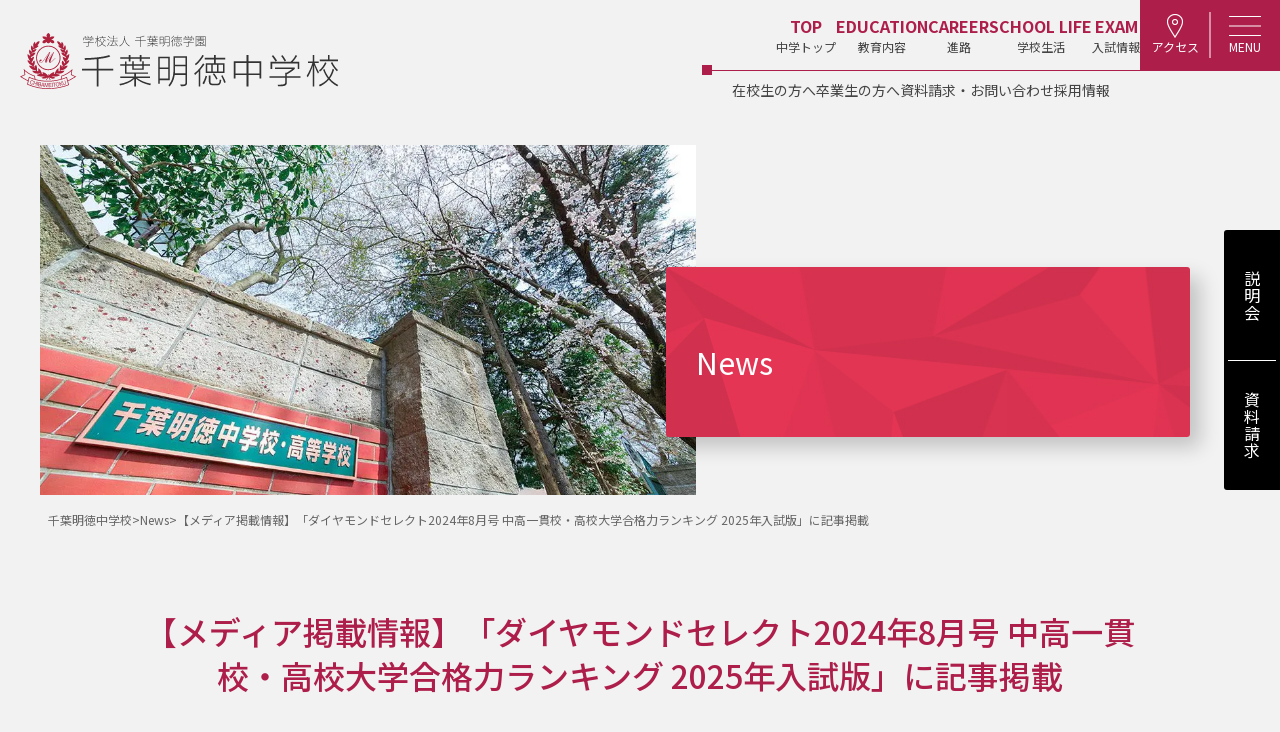

--- FILE ---
content_type: text/html; charset=UTF-8
request_url: https://edu.chibameitoku.ac.jp/post-junior/news-j/5376/
body_size: 10950
content:
<!DOCTYPE html>
<html dir="ltr" lang="ja" prefix="og: https://ogp.me/ns#" class="no-js">
<head>
	<meta charset="UTF-8">
	<meta name="viewport" content="width=device-width, initial-scale=1,user-scalable=no">
	<link rel="alternate" type="application/rss+xml" title="千葉明徳中学校・高等学校 &raquo; フィード" href="https://edu.chibameitoku.ac.jp/feed/" />
	
	<link rel="preconnect" href="https://fonts.googleapis.com">
	<link rel="preconnect" href="https://fonts.gstatic.com" crossorigin>
	<link href="https://fonts.googleapis.com/css2?family=Noto+Sans+JP:wght@100;300;400;500;700;900&display=swap" rel="stylesheet">
	
	<script>(function(html){html.className = html.className.replace(/\bno-js\b/,'js')})(document.documentElement);</script>
<title>【メディア掲載情報】「ダイヤモンドセレクト2024年8月号 中高一貫校・高校大学合格力ランキング 2025年入試版」に記事掲載 | 千葉明徳中学校・高等学校</title>
	<style>img:is([sizes="auto" i], [sizes^="auto," i]) { contain-intrinsic-size: 3000px 1500px }</style>
	
		<!-- All in One SEO 4.8.6 - aioseo.com -->
	<meta name="description" content="ダイヤモンド社「ダイヤモンドセレクト2024年8月号 中高一貫校・高校大学合格力ランキング 2025年入試版」" />
	<meta name="robots" content="max-image-preview:large" />
	<meta name="author" content="土佐和也"/>
	<link rel="canonical" href="https://edu.chibameitoku.ac.jp/post-junior/news-j/5376/" />
	<meta name="generator" content="All in One SEO (AIOSEO) 4.8.6" />
		<meta property="og:locale" content="ja_JP" />
		<meta property="og:site_name" content="千葉明徳中学校・高等学校 |" />
		<meta property="og:type" content="article" />
		<meta property="og:title" content="【メディア掲載情報】「ダイヤモンドセレクト2024年8月号 中高一貫校・高校大学合格力ランキング 2025年入試版」に記事掲載 | 千葉明徳中学校・高等学校" />
		<meta property="og:description" content="ダイヤモンド社「ダイヤモンドセレクト2024年8月号 中高一貫校・高校大学合格力ランキング 2025年入試版」" />
		<meta property="og:url" content="https://edu.chibameitoku.ac.jp/post-junior/news-j/5376/" />
		<meta property="og:image" content="https://edu.chibameitoku.ac.jp/contents/wp-content/uploads/2024/07/diamondselect2025-1.jpg" />
		<meta property="og:image:secure_url" content="https://edu.chibameitoku.ac.jp/contents/wp-content/uploads/2024/07/diamondselect2025-1.jpg" />
		<meta property="og:image:width" content="1920" />
		<meta property="og:image:height" content="1440" />
		<meta property="article:published_time" content="2024-07-16T01:27:26+00:00" />
		<meta property="article:modified_time" content="2024-07-16T01:41:55+00:00" />
		<script type="application/ld+json" class="aioseo-schema">
			{"@context":"https:\/\/schema.org","@graph":[{"@type":"BlogPosting","@id":"https:\/\/edu.chibameitoku.ac.jp\/post-junior\/news-j\/5376\/#blogposting","name":"\u3010\u30e1\u30c7\u30a3\u30a2\u63b2\u8f09\u60c5\u5831\u3011\u300c\u30c0\u30a4\u30e4\u30e2\u30f3\u30c9\u30bb\u30ec\u30af\u30c82024\u5e748\u6708\u53f7 \u4e2d\u9ad8\u4e00\u8cab\u6821\u30fb\u9ad8\u6821\u5927\u5b66\u5408\u683c\u529b\u30e9\u30f3\u30ad\u30f3\u30b0 2025\u5e74\u5165\u8a66\u7248\u300d\u306b\u8a18\u4e8b\u63b2\u8f09 | \u5343\u8449\u660e\u5fb3\u4e2d\u5b66\u6821\u30fb\u9ad8\u7b49\u5b66\u6821","headline":"\u3010\u30e1\u30c7\u30a3\u30a2\u63b2\u8f09\u60c5\u5831\u3011\u300c\u30c0\u30a4\u30e4\u30e2\u30f3\u30c9\u30bb\u30ec\u30af\u30c82024\u5e748\u6708\u53f7 \u4e2d\u9ad8\u4e00\u8cab\u6821\u30fb\u9ad8\u6821\u5927\u5b66\u5408\u683c\u529b\u30e9\u30f3\u30ad\u30f3\u30b0 2025\u5e74\u5165\u8a66\u7248\u300d\u306b\u8a18\u4e8b\u63b2\u8f09","author":{"@id":"https:\/\/edu.chibameitoku.ac.jp\/author\/k_tosa\/#author"},"publisher":{"@id":"https:\/\/edu.chibameitoku.ac.jp\/#organization"},"image":{"@type":"ImageObject","url":"https:\/\/edu.chibameitoku.ac.jp\/contents\/wp-content\/uploads\/2024\/07\/diamondselect2025-1.jpg","width":1920,"height":1440},"datePublished":"2024-07-16T10:27:26+09:00","dateModified":"2024-07-16T10:41:55+09:00","inLanguage":"ja","mainEntityOfPage":{"@id":"https:\/\/edu.chibameitoku.ac.jp\/post-junior\/news-j\/5376\/#webpage"},"isPartOf":{"@id":"https:\/\/edu.chibameitoku.ac.jp\/post-junior\/news-j\/5376\/#webpage"},"articleSection":"News, \u304a\u77e5\u3089\u305b"},{"@type":"BreadcrumbList","@id":"https:\/\/edu.chibameitoku.ac.jp\/post-junior\/news-j\/5376\/#breadcrumblist","itemListElement":[{"@type":"ListItem","@id":"https:\/\/edu.chibameitoku.ac.jp#listItem","position":1,"name":"\u30db\u30fc\u30e0","item":"https:\/\/edu.chibameitoku.ac.jp","nextItem":{"@type":"ListItem","@id":"https:\/\/edu.chibameitoku.ac.jp\/post-junior\/#listItem","name":"\u5343\u8449\u660e\u5fb3\u4e2d\u5b66\u6821"}},{"@type":"ListItem","@id":"https:\/\/edu.chibameitoku.ac.jp\/post-junior\/#listItem","position":2,"name":"\u5343\u8449\u660e\u5fb3\u4e2d\u5b66\u6821","item":"https:\/\/edu.chibameitoku.ac.jp\/post-junior\/","nextItem":{"@type":"ListItem","@id":"https:\/\/edu.chibameitoku.ac.jp\/post-junior\/blog-j\/#listItem","name":"BLOG"},"previousItem":{"@type":"ListItem","@id":"https:\/\/edu.chibameitoku.ac.jp#listItem","name":"\u30db\u30fc\u30e0"}},{"@type":"ListItem","@id":"https:\/\/edu.chibameitoku.ac.jp\/post-junior\/blog-j\/#listItem","position":3,"name":"BLOG","item":"https:\/\/edu.chibameitoku.ac.jp\/post-junior\/blog-j\/","nextItem":{"@type":"ListItem","@id":"https:\/\/edu.chibameitoku.ac.jp\/post-junior\/blog-j\/information-j\/#listItem","name":"\u304a\u77e5\u3089\u305b"},"previousItem":{"@type":"ListItem","@id":"https:\/\/edu.chibameitoku.ac.jp\/post-junior\/#listItem","name":"\u5343\u8449\u660e\u5fb3\u4e2d\u5b66\u6821"}},{"@type":"ListItem","@id":"https:\/\/edu.chibameitoku.ac.jp\/post-junior\/blog-j\/information-j\/#listItem","position":4,"name":"\u304a\u77e5\u3089\u305b","item":"https:\/\/edu.chibameitoku.ac.jp\/post-junior\/blog-j\/information-j\/","nextItem":{"@type":"ListItem","@id":"https:\/\/edu.chibameitoku.ac.jp\/post-junior\/news-j\/5376\/#listItem","name":"\u3010\u30e1\u30c7\u30a3\u30a2\u63b2\u8f09\u60c5\u5831\u3011\u300c\u30c0\u30a4\u30e4\u30e2\u30f3\u30c9\u30bb\u30ec\u30af\u30c82024\u5e748\u6708\u53f7 \u4e2d\u9ad8\u4e00\u8cab\u6821\u30fb\u9ad8\u6821\u5927\u5b66\u5408\u683c\u529b\u30e9\u30f3\u30ad\u30f3\u30b0 2025\u5e74\u5165\u8a66\u7248\u300d\u306b\u8a18\u4e8b\u63b2\u8f09"},"previousItem":{"@type":"ListItem","@id":"https:\/\/edu.chibameitoku.ac.jp\/post-junior\/blog-j\/#listItem","name":"BLOG"}},{"@type":"ListItem","@id":"https:\/\/edu.chibameitoku.ac.jp\/post-junior\/news-j\/5376\/#listItem","position":5,"name":"\u3010\u30e1\u30c7\u30a3\u30a2\u63b2\u8f09\u60c5\u5831\u3011\u300c\u30c0\u30a4\u30e4\u30e2\u30f3\u30c9\u30bb\u30ec\u30af\u30c82024\u5e748\u6708\u53f7 \u4e2d\u9ad8\u4e00\u8cab\u6821\u30fb\u9ad8\u6821\u5927\u5b66\u5408\u683c\u529b\u30e9\u30f3\u30ad\u30f3\u30b0 2025\u5e74\u5165\u8a66\u7248\u300d\u306b\u8a18\u4e8b\u63b2\u8f09","previousItem":{"@type":"ListItem","@id":"https:\/\/edu.chibameitoku.ac.jp\/post-junior\/blog-j\/information-j\/#listItem","name":"\u304a\u77e5\u3089\u305b"}}]},{"@type":"Organization","@id":"https:\/\/edu.chibameitoku.ac.jp\/#organization","name":"\u5343\u8449\u660e\u5fb3\u4e2d\u5b66\u6821\u30fb\u9ad8\u7b49\u5b66\u6821","url":"https:\/\/edu.chibameitoku.ac.jp\/"},{"@type":"Person","@id":"https:\/\/edu.chibameitoku.ac.jp\/author\/k_tosa\/#author","url":"https:\/\/edu.chibameitoku.ac.jp\/author\/k_tosa\/","name":"\u571f\u4f50\u548c\u4e5f"},{"@type":"WebPage","@id":"https:\/\/edu.chibameitoku.ac.jp\/post-junior\/news-j\/5376\/#webpage","url":"https:\/\/edu.chibameitoku.ac.jp\/post-junior\/news-j\/5376\/","name":"\u3010\u30e1\u30c7\u30a3\u30a2\u63b2\u8f09\u60c5\u5831\u3011\u300c\u30c0\u30a4\u30e4\u30e2\u30f3\u30c9\u30bb\u30ec\u30af\u30c82024\u5e748\u6708\u53f7 \u4e2d\u9ad8\u4e00\u8cab\u6821\u30fb\u9ad8\u6821\u5927\u5b66\u5408\u683c\u529b\u30e9\u30f3\u30ad\u30f3\u30b0 2025\u5e74\u5165\u8a66\u7248\u300d\u306b\u8a18\u4e8b\u63b2\u8f09 | \u5343\u8449\u660e\u5fb3\u4e2d\u5b66\u6821\u30fb\u9ad8\u7b49\u5b66\u6821","description":"\u30c0\u30a4\u30e4\u30e2\u30f3\u30c9\u793e\u300c\u30c0\u30a4\u30e4\u30e2\u30f3\u30c9\u30bb\u30ec\u30af\u30c82024\u5e748\u6708\u53f7 \u4e2d\u9ad8\u4e00\u8cab\u6821\u30fb\u9ad8\u6821\u5927\u5b66\u5408\u683c\u529b\u30e9\u30f3\u30ad\u30f3\u30b0 2025\u5e74\u5165\u8a66\u7248\u300d","inLanguage":"ja","isPartOf":{"@id":"https:\/\/edu.chibameitoku.ac.jp\/#website"},"breadcrumb":{"@id":"https:\/\/edu.chibameitoku.ac.jp\/post-junior\/news-j\/5376\/#breadcrumblist"},"author":{"@id":"https:\/\/edu.chibameitoku.ac.jp\/author\/k_tosa\/#author"},"creator":{"@id":"https:\/\/edu.chibameitoku.ac.jp\/author\/k_tosa\/#author"},"image":{"@type":"ImageObject","url":"https:\/\/edu.chibameitoku.ac.jp\/contents\/wp-content\/uploads\/2024\/07\/diamondselect2025-1.jpg","@id":"https:\/\/edu.chibameitoku.ac.jp\/post-junior\/news-j\/5376\/#mainImage","width":1920,"height":1440},"primaryImageOfPage":{"@id":"https:\/\/edu.chibameitoku.ac.jp\/post-junior\/news-j\/5376\/#mainImage"},"datePublished":"2024-07-16T10:27:26+09:00","dateModified":"2024-07-16T10:41:55+09:00"},{"@type":"WebSite","@id":"https:\/\/edu.chibameitoku.ac.jp\/#website","url":"https:\/\/edu.chibameitoku.ac.jp\/","name":"\u5343\u8449\u660e\u5fb3\u4e2d\u5b66\u6821\u30fb\u9ad8\u7b49\u5b66\u6821","inLanguage":"ja","publisher":{"@id":"https:\/\/edu.chibameitoku.ac.jp\/#organization"}}]}
		</script>
		<!-- All in One SEO -->

<script type="text/javascript">
/* <![CDATA[ */
window._wpemojiSettings = {"baseUrl":"https:\/\/s.w.org\/images\/core\/emoji\/16.0.1\/72x72\/","ext":".png","svgUrl":"https:\/\/s.w.org\/images\/core\/emoji\/16.0.1\/svg\/","svgExt":".svg","source":{"concatemoji":"https:\/\/edu.chibameitoku.ac.jp\/contents\/wp-includes\/js\/wp-emoji-release.min.js?ver=6.8.2"}};
/*! This file is auto-generated */
!function(s,n){var o,i,e;function c(e){try{var t={supportTests:e,timestamp:(new Date).valueOf()};sessionStorage.setItem(o,JSON.stringify(t))}catch(e){}}function p(e,t,n){e.clearRect(0,0,e.canvas.width,e.canvas.height),e.fillText(t,0,0);var t=new Uint32Array(e.getImageData(0,0,e.canvas.width,e.canvas.height).data),a=(e.clearRect(0,0,e.canvas.width,e.canvas.height),e.fillText(n,0,0),new Uint32Array(e.getImageData(0,0,e.canvas.width,e.canvas.height).data));return t.every(function(e,t){return e===a[t]})}function u(e,t){e.clearRect(0,0,e.canvas.width,e.canvas.height),e.fillText(t,0,0);for(var n=e.getImageData(16,16,1,1),a=0;a<n.data.length;a++)if(0!==n.data[a])return!1;return!0}function f(e,t,n,a){switch(t){case"flag":return n(e,"\ud83c\udff3\ufe0f\u200d\u26a7\ufe0f","\ud83c\udff3\ufe0f\u200b\u26a7\ufe0f")?!1:!n(e,"\ud83c\udde8\ud83c\uddf6","\ud83c\udde8\u200b\ud83c\uddf6")&&!n(e,"\ud83c\udff4\udb40\udc67\udb40\udc62\udb40\udc65\udb40\udc6e\udb40\udc67\udb40\udc7f","\ud83c\udff4\u200b\udb40\udc67\u200b\udb40\udc62\u200b\udb40\udc65\u200b\udb40\udc6e\u200b\udb40\udc67\u200b\udb40\udc7f");case"emoji":return!a(e,"\ud83e\udedf")}return!1}function g(e,t,n,a){var r="undefined"!=typeof WorkerGlobalScope&&self instanceof WorkerGlobalScope?new OffscreenCanvas(300,150):s.createElement("canvas"),o=r.getContext("2d",{willReadFrequently:!0}),i=(o.textBaseline="top",o.font="600 32px Arial",{});return e.forEach(function(e){i[e]=t(o,e,n,a)}),i}function t(e){var t=s.createElement("script");t.src=e,t.defer=!0,s.head.appendChild(t)}"undefined"!=typeof Promise&&(o="wpEmojiSettingsSupports",i=["flag","emoji"],n.supports={everything:!0,everythingExceptFlag:!0},e=new Promise(function(e){s.addEventListener("DOMContentLoaded",e,{once:!0})}),new Promise(function(t){var n=function(){try{var e=JSON.parse(sessionStorage.getItem(o));if("object"==typeof e&&"number"==typeof e.timestamp&&(new Date).valueOf()<e.timestamp+604800&&"object"==typeof e.supportTests)return e.supportTests}catch(e){}return null}();if(!n){if("undefined"!=typeof Worker&&"undefined"!=typeof OffscreenCanvas&&"undefined"!=typeof URL&&URL.createObjectURL&&"undefined"!=typeof Blob)try{var e="postMessage("+g.toString()+"("+[JSON.stringify(i),f.toString(),p.toString(),u.toString()].join(",")+"));",a=new Blob([e],{type:"text/javascript"}),r=new Worker(URL.createObjectURL(a),{name:"wpTestEmojiSupports"});return void(r.onmessage=function(e){c(n=e.data),r.terminate(),t(n)})}catch(e){}c(n=g(i,f,p,u))}t(n)}).then(function(e){for(var t in e)n.supports[t]=e[t],n.supports.everything=n.supports.everything&&n.supports[t],"flag"!==t&&(n.supports.everythingExceptFlag=n.supports.everythingExceptFlag&&n.supports[t]);n.supports.everythingExceptFlag=n.supports.everythingExceptFlag&&!n.supports.flag,n.DOMReady=!1,n.readyCallback=function(){n.DOMReady=!0}}).then(function(){return e}).then(function(){var e;n.supports.everything||(n.readyCallback(),(e=n.source||{}).concatemoji?t(e.concatemoji):e.wpemoji&&e.twemoji&&(t(e.twemoji),t(e.wpemoji)))}))}((window,document),window._wpemojiSettings);
/* ]]> */
</script>
<link rel='stylesheet' id='sbi_styles-css' href='https://edu.chibameitoku.ac.jp/contents/wp-content/plugins/instagram-feed/css/sbi-styles.min.css?ver=6.9.1' type='text/css' media='all' />
<style id='wp-emoji-styles-inline-css' type='text/css'>

	img.wp-smiley, img.emoji {
		display: inline !important;
		border: none !important;
		box-shadow: none !important;
		height: 1em !important;
		width: 1em !important;
		margin: 0 0.07em !important;
		vertical-align: -0.1em !important;
		background: none !important;
		padding: 0 !important;
	}
</style>
<link rel='stylesheet' id='wp-block-library-css' href='https://edu.chibameitoku.ac.jp/contents/wp-includes/css/dist/block-library/style.min.css?ver=6.8.2' type='text/css' media='all' />
<style id='classic-theme-styles-inline-css' type='text/css'>
/*! This file is auto-generated */
.wp-block-button__link{color:#fff;background-color:#32373c;border-radius:9999px;box-shadow:none;text-decoration:none;padding:calc(.667em + 2px) calc(1.333em + 2px);font-size:1.125em}.wp-block-file__button{background:#32373c;color:#fff;text-decoration:none}
</style>
<style id='filebird-block-filebird-gallery-style-inline-css' type='text/css'>
ul.filebird-block-filebird-gallery{margin:auto!important;padding:0!important;width:100%}ul.filebird-block-filebird-gallery.layout-grid{display:grid;grid-gap:20px;align-items:stretch;grid-template-columns:repeat(var(--columns),1fr);justify-items:stretch}ul.filebird-block-filebird-gallery.layout-grid li img{border:1px solid #ccc;box-shadow:2px 2px 6px 0 rgba(0,0,0,.3);height:100%;max-width:100%;-o-object-fit:cover;object-fit:cover;width:100%}ul.filebird-block-filebird-gallery.layout-masonry{-moz-column-count:var(--columns);-moz-column-gap:var(--space);column-gap:var(--space);-moz-column-width:var(--min-width);columns:var(--min-width) var(--columns);display:block;overflow:auto}ul.filebird-block-filebird-gallery.layout-masonry li{margin-bottom:var(--space)}ul.filebird-block-filebird-gallery li{list-style:none}ul.filebird-block-filebird-gallery li figure{height:100%;margin:0;padding:0;position:relative;width:100%}ul.filebird-block-filebird-gallery li figure figcaption{background:linear-gradient(0deg,rgba(0,0,0,.7),rgba(0,0,0,.3) 70%,transparent);bottom:0;box-sizing:border-box;color:#fff;font-size:.8em;margin:0;max-height:100%;overflow:auto;padding:3em .77em .7em;position:absolute;text-align:center;width:100%;z-index:2}ul.filebird-block-filebird-gallery li figure figcaption a{color:inherit}

</style>
<style id='global-styles-inline-css' type='text/css'>
:root{--wp--preset--aspect-ratio--square: 1;--wp--preset--aspect-ratio--4-3: 4/3;--wp--preset--aspect-ratio--3-4: 3/4;--wp--preset--aspect-ratio--3-2: 3/2;--wp--preset--aspect-ratio--2-3: 2/3;--wp--preset--aspect-ratio--16-9: 16/9;--wp--preset--aspect-ratio--9-16: 9/16;--wp--preset--color--black: #000000;--wp--preset--color--cyan-bluish-gray: #abb8c3;--wp--preset--color--white: #ffffff;--wp--preset--color--pale-pink: #f78da7;--wp--preset--color--vivid-red: #cf2e2e;--wp--preset--color--luminous-vivid-orange: #ff6900;--wp--preset--color--luminous-vivid-amber: #fcb900;--wp--preset--color--light-green-cyan: #7bdcb5;--wp--preset--color--vivid-green-cyan: #00d084;--wp--preset--color--pale-cyan-blue: #8ed1fc;--wp--preset--color--vivid-cyan-blue: #0693e3;--wp--preset--color--vivid-purple: #9b51e0;--wp--preset--gradient--vivid-cyan-blue-to-vivid-purple: linear-gradient(135deg,rgba(6,147,227,1) 0%,rgb(155,81,224) 100%);--wp--preset--gradient--light-green-cyan-to-vivid-green-cyan: linear-gradient(135deg,rgb(122,220,180) 0%,rgb(0,208,130) 100%);--wp--preset--gradient--luminous-vivid-amber-to-luminous-vivid-orange: linear-gradient(135deg,rgba(252,185,0,1) 0%,rgba(255,105,0,1) 100%);--wp--preset--gradient--luminous-vivid-orange-to-vivid-red: linear-gradient(135deg,rgba(255,105,0,1) 0%,rgb(207,46,46) 100%);--wp--preset--gradient--very-light-gray-to-cyan-bluish-gray: linear-gradient(135deg,rgb(238,238,238) 0%,rgb(169,184,195) 100%);--wp--preset--gradient--cool-to-warm-spectrum: linear-gradient(135deg,rgb(74,234,220) 0%,rgb(151,120,209) 20%,rgb(207,42,186) 40%,rgb(238,44,130) 60%,rgb(251,105,98) 80%,rgb(254,248,76) 100%);--wp--preset--gradient--blush-light-purple: linear-gradient(135deg,rgb(255,206,236) 0%,rgb(152,150,240) 100%);--wp--preset--gradient--blush-bordeaux: linear-gradient(135deg,rgb(254,205,165) 0%,rgb(254,45,45) 50%,rgb(107,0,62) 100%);--wp--preset--gradient--luminous-dusk: linear-gradient(135deg,rgb(255,203,112) 0%,rgb(199,81,192) 50%,rgb(65,88,208) 100%);--wp--preset--gradient--pale-ocean: linear-gradient(135deg,rgb(255,245,203) 0%,rgb(182,227,212) 50%,rgb(51,167,181) 100%);--wp--preset--gradient--electric-grass: linear-gradient(135deg,rgb(202,248,128) 0%,rgb(113,206,126) 100%);--wp--preset--gradient--midnight: linear-gradient(135deg,rgb(2,3,129) 0%,rgb(40,116,252) 100%);--wp--preset--font-size--small: 13px;--wp--preset--font-size--medium: 20px;--wp--preset--font-size--large: 36px;--wp--preset--font-size--x-large: 42px;--wp--preset--spacing--20: 0.44rem;--wp--preset--spacing--30: 0.67rem;--wp--preset--spacing--40: 1rem;--wp--preset--spacing--50: 1.5rem;--wp--preset--spacing--60: 2.25rem;--wp--preset--spacing--70: 3.38rem;--wp--preset--spacing--80: 5.06rem;--wp--preset--shadow--natural: 6px 6px 9px rgba(0, 0, 0, 0.2);--wp--preset--shadow--deep: 12px 12px 50px rgba(0, 0, 0, 0.4);--wp--preset--shadow--sharp: 6px 6px 0px rgba(0, 0, 0, 0.2);--wp--preset--shadow--outlined: 6px 6px 0px -3px rgba(255, 255, 255, 1), 6px 6px rgba(0, 0, 0, 1);--wp--preset--shadow--crisp: 6px 6px 0px rgba(0, 0, 0, 1);}:where(.is-layout-flex){gap: 0.5em;}:where(.is-layout-grid){gap: 0.5em;}body .is-layout-flex{display: flex;}.is-layout-flex{flex-wrap: wrap;align-items: center;}.is-layout-flex > :is(*, div){margin: 0;}body .is-layout-grid{display: grid;}.is-layout-grid > :is(*, div){margin: 0;}:where(.wp-block-columns.is-layout-flex){gap: 2em;}:where(.wp-block-columns.is-layout-grid){gap: 2em;}:where(.wp-block-post-template.is-layout-flex){gap: 1.25em;}:where(.wp-block-post-template.is-layout-grid){gap: 1.25em;}.has-black-color{color: var(--wp--preset--color--black) !important;}.has-cyan-bluish-gray-color{color: var(--wp--preset--color--cyan-bluish-gray) !important;}.has-white-color{color: var(--wp--preset--color--white) !important;}.has-pale-pink-color{color: var(--wp--preset--color--pale-pink) !important;}.has-vivid-red-color{color: var(--wp--preset--color--vivid-red) !important;}.has-luminous-vivid-orange-color{color: var(--wp--preset--color--luminous-vivid-orange) !important;}.has-luminous-vivid-amber-color{color: var(--wp--preset--color--luminous-vivid-amber) !important;}.has-light-green-cyan-color{color: var(--wp--preset--color--light-green-cyan) !important;}.has-vivid-green-cyan-color{color: var(--wp--preset--color--vivid-green-cyan) !important;}.has-pale-cyan-blue-color{color: var(--wp--preset--color--pale-cyan-blue) !important;}.has-vivid-cyan-blue-color{color: var(--wp--preset--color--vivid-cyan-blue) !important;}.has-vivid-purple-color{color: var(--wp--preset--color--vivid-purple) !important;}.has-black-background-color{background-color: var(--wp--preset--color--black) !important;}.has-cyan-bluish-gray-background-color{background-color: var(--wp--preset--color--cyan-bluish-gray) !important;}.has-white-background-color{background-color: var(--wp--preset--color--white) !important;}.has-pale-pink-background-color{background-color: var(--wp--preset--color--pale-pink) !important;}.has-vivid-red-background-color{background-color: var(--wp--preset--color--vivid-red) !important;}.has-luminous-vivid-orange-background-color{background-color: var(--wp--preset--color--luminous-vivid-orange) !important;}.has-luminous-vivid-amber-background-color{background-color: var(--wp--preset--color--luminous-vivid-amber) !important;}.has-light-green-cyan-background-color{background-color: var(--wp--preset--color--light-green-cyan) !important;}.has-vivid-green-cyan-background-color{background-color: var(--wp--preset--color--vivid-green-cyan) !important;}.has-pale-cyan-blue-background-color{background-color: var(--wp--preset--color--pale-cyan-blue) !important;}.has-vivid-cyan-blue-background-color{background-color: var(--wp--preset--color--vivid-cyan-blue) !important;}.has-vivid-purple-background-color{background-color: var(--wp--preset--color--vivid-purple) !important;}.has-black-border-color{border-color: var(--wp--preset--color--black) !important;}.has-cyan-bluish-gray-border-color{border-color: var(--wp--preset--color--cyan-bluish-gray) !important;}.has-white-border-color{border-color: var(--wp--preset--color--white) !important;}.has-pale-pink-border-color{border-color: var(--wp--preset--color--pale-pink) !important;}.has-vivid-red-border-color{border-color: var(--wp--preset--color--vivid-red) !important;}.has-luminous-vivid-orange-border-color{border-color: var(--wp--preset--color--luminous-vivid-orange) !important;}.has-luminous-vivid-amber-border-color{border-color: var(--wp--preset--color--luminous-vivid-amber) !important;}.has-light-green-cyan-border-color{border-color: var(--wp--preset--color--light-green-cyan) !important;}.has-vivid-green-cyan-border-color{border-color: var(--wp--preset--color--vivid-green-cyan) !important;}.has-pale-cyan-blue-border-color{border-color: var(--wp--preset--color--pale-cyan-blue) !important;}.has-vivid-cyan-blue-border-color{border-color: var(--wp--preset--color--vivid-cyan-blue) !important;}.has-vivid-purple-border-color{border-color: var(--wp--preset--color--vivid-purple) !important;}.has-vivid-cyan-blue-to-vivid-purple-gradient-background{background: var(--wp--preset--gradient--vivid-cyan-blue-to-vivid-purple) !important;}.has-light-green-cyan-to-vivid-green-cyan-gradient-background{background: var(--wp--preset--gradient--light-green-cyan-to-vivid-green-cyan) !important;}.has-luminous-vivid-amber-to-luminous-vivid-orange-gradient-background{background: var(--wp--preset--gradient--luminous-vivid-amber-to-luminous-vivid-orange) !important;}.has-luminous-vivid-orange-to-vivid-red-gradient-background{background: var(--wp--preset--gradient--luminous-vivid-orange-to-vivid-red) !important;}.has-very-light-gray-to-cyan-bluish-gray-gradient-background{background: var(--wp--preset--gradient--very-light-gray-to-cyan-bluish-gray) !important;}.has-cool-to-warm-spectrum-gradient-background{background: var(--wp--preset--gradient--cool-to-warm-spectrum) !important;}.has-blush-light-purple-gradient-background{background: var(--wp--preset--gradient--blush-light-purple) !important;}.has-blush-bordeaux-gradient-background{background: var(--wp--preset--gradient--blush-bordeaux) !important;}.has-luminous-dusk-gradient-background{background: var(--wp--preset--gradient--luminous-dusk) !important;}.has-pale-ocean-gradient-background{background: var(--wp--preset--gradient--pale-ocean) !important;}.has-electric-grass-gradient-background{background: var(--wp--preset--gradient--electric-grass) !important;}.has-midnight-gradient-background{background: var(--wp--preset--gradient--midnight) !important;}.has-small-font-size{font-size: var(--wp--preset--font-size--small) !important;}.has-medium-font-size{font-size: var(--wp--preset--font-size--medium) !important;}.has-large-font-size{font-size: var(--wp--preset--font-size--large) !important;}.has-x-large-font-size{font-size: var(--wp--preset--font-size--x-large) !important;}
:where(.wp-block-post-template.is-layout-flex){gap: 1.25em;}:where(.wp-block-post-template.is-layout-grid){gap: 1.25em;}
:where(.wp-block-columns.is-layout-flex){gap: 2em;}:where(.wp-block-columns.is-layout-grid){gap: 2em;}
:root :where(.wp-block-pullquote){font-size: 1.5em;line-height: 1.6;}
</style>
<link rel='stylesheet' id='theme-style-css' href='https://edu.chibameitoku.ac.jp/contents/wp-content/themes/maintheme/style.css?ver=6.8.2' type='text/css' media='all' />
<link rel='stylesheet' id='slick-style-css' href='https://edu.chibameitoku.ac.jp/contents/wp-content/themes/maintheme/js/slick/slick.css?ver=6.8.2' type='text/css' media='all' />
<link rel='stylesheet' id='slick-theme-style-css' href='https://edu.chibameitoku.ac.jp/contents/wp-content/themes/maintheme/js/slick/slick-theme.css?ver=6.8.2' type='text/css' media='all' />
<link rel='stylesheet' id='slick-mycss-css' href='https://edu.chibameitoku.ac.jp/contents/wp-content/themes/maintheme/js/slick/mycss.css?ver=6.8.2' type='text/css' media='all' />
<link rel='stylesheet' id='remodal-style-css' href='https://edu.chibameitoku.ac.jp/contents/wp-content/themes/maintheme/js/remodal/remodal.css?ver=6.8.2' type='text/css' media='all' />
<link rel='stylesheet' id='remodal-default-css' href='https://edu.chibameitoku.ac.jp/contents/wp-content/themes/maintheme/js/remodal/remodal-default-theme.css?ver=6.8.2' type='text/css' media='all' />
<link rel='stylesheet' id='remodal-my-css' href='https://edu.chibameitoku.ac.jp/contents/wp-content/themes/maintheme/js/remodal/mycss.css?ver=6.8.2' type='text/css' media='all' />
<link rel='stylesheet' id='spmenu-css' href='https://edu.chibameitoku.ac.jp/contents/wp-content/themes/maintheme/js/spMenu/spmenu.css?ver=6.8.2' type='text/css' media='all' />
<link rel='stylesheet' id='googleSearch-css' href='https://edu.chibameitoku.ac.jp/contents/wp-content/themes/maintheme/css/googleSearch.css?ver=6.8.2' type='text/css' media='all' />
<link rel='stylesheet' id='common-style-css' href='https://edu.chibameitoku.ac.jp/contents/wp-content/themes/maintheme/css/common.css?ver=1769389968' type='text/css' media='all' />
<link rel='stylesheet' id='sub-style-css' href='https://edu.chibameitoku.ac.jp/contents/wp-content/themes/maintheme/css/sub.css?ver=1769389968' type='text/css' media='all' />
<link rel='stylesheet' id='sub-style2-css' href='https://edu.chibameitoku.ac.jp/contents/wp-content/themes/maintheme/css/sub2.css?ver=1769389968' type='text/css' media='all' />
<!--[if lte IE 9]>
<script type="text/javascript" src="https://edu.chibameitoku.ac.jp/contents/wp-content/themes/maintheme/js/flexibility.js?ver=6.8.2" id="flexibility-js"></script>
<![endif]-->
<!--[if lt IE 9]>
<script type="text/javascript" src="https://edu.chibameitoku.ac.jp/contents/wp-content/themes/maintheme/js/html5.js?ver=3.7.3" id="twentysixteen-html5-js"></script>
<![endif]-->
<script type="text/javascript" id="jquery-core-js-extra">
/* <![CDATA[ */
var myvars = {"theme_uri":"https:\/\/edu.chibameitoku.ac.jp\/contents\/wp-content\/themes\/maintheme","ajaxUrl":"https:\/\/edu.chibameitoku.ac.jp\/contents\/wp-admin\/admin-ajax.php"};
/* ]]> */
</script>
<script type="text/javascript" src="https://edu.chibameitoku.ac.jp/contents/wp-includes/js/jquery/jquery.min.js?ver=3.7.1" id="jquery-core-js"></script>
<script type="text/javascript" src="https://edu.chibameitoku.ac.jp/contents/wp-includes/js/jquery/jquery-migrate.min.js?ver=3.4.1" id="jquery-migrate-js"></script>
<link rel='shortlink' href='https://edu.chibameitoku.ac.jp/?p=5376' />

		<!-- GA Google Analytics @ https://m0n.co/ga -->
		<script async src="https://www.googletagmanager.com/gtag/js?id=G-Z3QCC7XGGV"></script>
		<script>
			window.dataLayer = window.dataLayer || [];
			function gtag(){dataLayer.push(arguments);}
			gtag('js', new Date());
			gtag('config', 'G-Z3QCC7XGGV');
		</script>

	<link rel="apple-touch-icon" sizes="180x180" href="/contents/wp-content/uploads/fbrfg/apple-touch-icon.png">
<link rel="icon" type="image/png" sizes="32x32" href="/contents/wp-content/uploads/fbrfg/favicon-32x32.png">
<link rel="icon" type="image/png" sizes="16x16" href="/contents/wp-content/uploads/fbrfg/favicon-16x16.png">
<link rel="manifest" href="/contents/wp-content/uploads/fbrfg/site.webmanifest">
<link rel="mask-icon" href="/contents/wp-content/uploads/fbrfg/safari-pinned-tab.svg" color="#ae213d">
<link rel="shortcut icon" href="/contents/wp-content/uploads/fbrfg/favicon.ico">
<meta name="msapplication-TileColor" content="#ae213d">
<meta name="msapplication-config" content="/contents/wp-content/uploads/fbrfg/browserconfig.xml">
<meta name="theme-color" content="#ffffff">	
		
</head>

<body class="wp-singular post-template-default single single-post postid-5376 single-format-standard wp-theme-maintheme">
	
	
	<svg class="SvgIcon">

</svg>
	
	<div class="filter"></div>

	<header class="header">

		
				<div id="logo" class="header__left">
					<a class="header__left__a" href="https://edu.chibameitoku.ac.jp/junior/">
						<img src="https://edu.chibameitoku.ac.jp/contents/wp-content/themes/maintheme/images/logo4-junior.svg" alt="" class="logo__svg">
					</a>
				</div>
					
		<div class="header__right">
			
			<div class="header__right__top">
				<ul class="header__globalmenu display100">
					<li id="menu-item-541" class="menu-item menu-item-type-post_type menu-item-object-page menu-item-541"><a href="https://edu.chibameitoku.ac.jp/junior/"><span>TOP</span>中学トップ</a></li>
<li id="menu-item-542" class="menu-item menu-item-type-post_type menu-item-object-page menu-item-has-children menu-item-542"><a href="https://edu.chibameitoku.ac.jp/junior/education-j/"><span>EDUCATION</span>教育内容</a>
<ul class="sub-menu">
	<li id="menu-item-543" class="menu-item menu-item-type-post_type menu-item-object-page menu-item-543"><a href="https://edu.chibameitoku.ac.jp/junior/education-j/feature/">中高一貫教育の特徴</a></li>
	<li id="menu-item-544" class="menu-item menu-item-type-post_type menu-item-object-page menu-item-544"><a href="https://edu.chibameitoku.ac.jp/junior/education-j/presentation-ict/">プレゼンテーション・ICT教育</a></li>
	<li id="menu-item-545" class="menu-item menu-item-type-post_type menu-item-object-page menu-item-545"><a href="https://edu.chibameitoku.ac.jp/junior/education-j/global/">グローバル教育</a></li>
	<li id="menu-item-546" class="menu-item menu-item-type-post_type menu-item-object-page menu-item-546"><a href="https://edu.chibameitoku.ac.jp/junior/education-j/support/">教科教育・学習サポート</a></li>
	<li id="menu-item-547" class="menu-item menu-item-type-post_type menu-item-object-page menu-item-547"><a href="https://edu.chibameitoku.ac.jp/junior/education-j/sogo-gakushu/">総合探究</a></li>
	<li id="menu-item-1943" class="menu-item menu-item-type-custom menu-item-object-custom menu-item-1943"><a href="https://edu.chibameitoku.ac.jp/junior/education-j/sogo-gakushu/?scroll=inochi">&#8211; 土と生命（いのち）の学習</a></li>
	<li id="menu-item-1944" class="menu-item menu-item-type-custom menu-item-object-custom menu-item-1944"><a href="https://edu.chibameitoku.ac.jp/junior/education-j/sogo-gakushu/?scroll=ronbun">&#8211; 課題研究論文</a></li>
</ul>
</li>
<li id="menu-item-548" class="menu-item menu-item-type-post_type menu-item-object-page menu-item-has-children menu-item-548"><a href="https://edu.chibameitoku.ac.jp/junior/career-j/"><span>CAREER</span>進路</a>
<ul class="sub-menu">
	<li id="menu-item-549" class="menu-item menu-item-type-post_type menu-item-object-page menu-item-549"><a href="https://edu.chibameitoku.ac.jp/junior/career-j/guidance/">進路指導</a></li>
	<li id="menu-item-550" class="menu-item menu-item-type-post_type menu-item-object-page menu-item-550"><a href="https://edu.chibameitoku.ac.jp/junior/career-j/result/">大学合格実績</a></li>
	<li id="menu-item-551" class="menu-item menu-item-type-post_type menu-item-object-page menu-item-551"><a href="https://edu.chibameitoku.ac.jp/junior/career-j/message-from-graduates/">卒業生メッセージ</a></li>
</ul>
</li>
<li id="menu-item-552" class="menu-item menu-item-type-post_type menu-item-object-page menu-item-has-children menu-item-552"><a href="https://edu.chibameitoku.ac.jp/junior/school-life-j/"><span>SCHOOL LIFE</span>学校生活</a>
<ul class="sub-menu">
	<li id="menu-item-553" class="menu-item menu-item-type-post_type menu-item-object-page menu-item-553"><a href="https://edu.chibameitoku.ac.jp/junior/school-life-j/club/">部活動・生徒会活動</a></li>
	<li id="menu-item-554" class="menu-item menu-item-type-post_type menu-item-object-page menu-item-554"><a href="https://edu.chibameitoku.ac.jp/junior/school-life-j/event/">年間行事</a></li>
	<li id="menu-item-555" class="menu-item menu-item-type-post_type menu-item-object-page menu-item-555"><a href="https://edu.chibameitoku.ac.jp/junior/school-life-j/uniform/">制服紹介</a></li>
	<li id="menu-item-556" class="menu-item menu-item-type-post_type menu-item-object-page menu-item-556"><a href="https://edu.chibameitoku.ac.jp/junior/school-life-j/day/">生徒の1日・完全給食制</a></li>
	<li id="menu-item-565" class="menu-item menu-item-type-post_type menu-item-object-page menu-item-565"><a href="https://edu.chibameitoku.ac.jp/facility/">施設紹介</a></li>
</ul>
</li>
<li id="menu-item-557" class="menu-item menu-item-type-post_type menu-item-object-page menu-item-has-children menu-item-557"><a href="https://edu.chibameitoku.ac.jp/junior/admission-j/"><span>EXAM</span>入試情報</a>
<ul class="sub-menu">
	<li id="menu-item-558" class="menu-item menu-item-type-post_type menu-item-object-page menu-item-558"><a href="https://edu.chibameitoku.ac.jp/junior/admission-j/briefing-session/">学校説明会（イベント）</a></li>
	<li id="menu-item-559" class="menu-item menu-item-type-post_type menu-item-object-page menu-item-559"><a href="https://edu.chibameitoku.ac.jp/junior/admission-j/yoko/">入試区分・募集要項・特待生制度</a></li>
	<li id="menu-item-560" class="menu-item menu-item-type-post_type menu-item-object-page menu-item-560"><a href="https://edu.chibameitoku.ac.jp/junior/admission-j/announcement/">合格発表・入学手続き</a></li>
	<li id="menu-item-561" class="menu-item menu-item-type-post_type menu-item-object-page menu-item-561"><a href="https://edu.chibameitoku.ac.jp/junior/admission-j/joukyou/">出願状況・入試結果</a></li>
	<li id="menu-item-562" class="menu-item menu-item-type-post_type menu-item-object-page menu-item-562"><a href="https://edu.chibameitoku.ac.jp/junior/admission-j/tuition/">学費について</a></li>
	<li id="menu-item-563" class="menu-item menu-item-type-post_type menu-item-object-page menu-item-563"><a href="https://edu.chibameitoku.ac.jp/junior/admission-j/qa/">Q&#038;A</a></li>
</ul>
</li>
				</ul>
				<ul class="header__buttons">
					<li id="menu-item-435" class="menu-item menu-item-type-post_type menu-item-object-page menu-item-435"><a href="https://edu.chibameitoku.ac.jp/access/"><img src="https://edu.chibameitoku.ac.jp/contents/wp-content/uploads/2023/05/slice_24.png" alt="アクセス">アクセス</a></li>
<li id="menu-item-436" class="header-button-smpmenu-trigger menu-item menu-item-type-custom menu-item-object-custom menu-item-436"><a href="#"><img src="https://edu.chibameitoku.ac.jp/contents/wp-content/uploads/2023/05/slice_26.png" alt="MENU">MENU</a></li>
				</ul>
			</div>
			<div class="header__right__bottom display100">
				<ul class="header__submenu">
					<li id="menu-item-627" class="menu-item menu-item-type-post_type menu-item-object-page menu-item-627"><a href="https://edu.chibameitoku.ac.jp/student/">在校生の方へ</a></li>
<li id="menu-item-628" class="menu-item menu-item-type-post_type menu-item-object-page menu-item-628"><a href="https://edu.chibameitoku.ac.jp/graduate/">卒業生の方へ</a></li>
<li id="menu-item-630" class="menu-item menu-item-type-post_type menu-item-object-page menu-item-630"><a href="https://edu.chibameitoku.ac.jp/junior/inquiry-j/">資料請求・お問い合わせ</a></li>
<li id="menu-item-4047" class="header-hidden menu-item menu-item-type-custom menu-item-object-custom menu-item-4047"><a target="_blank" href="https://edu.chibameitoku.ac.jp/contents/wp-content/uploads/2024/01/measures-to-prevent-bullying.pdf">いじめ防止基本方針</a></li>
<li id="menu-item-4048" class="header-hidden menu-item menu-item-type-custom menu-item-object-custom menu-item-4048"><a target="_blank" href="https://www.chibameitoku.ac.jp/gakuen/privacy/index.html">個人情報の取り扱いについて</a></li>
<li id="menu-item-4049" class="header-hidden menu-item menu-item-type-custom menu-item-object-custom menu-item-4049"><a target="_blank" href="https://edu.chibameitoku.ac.jp/contents/wp-content/uploads/2025/06/ec5f0cd40273b43e275f850efe356fcb.pdf">学校評価</a></li>
<li id="menu-item-626" class="menu-item menu-item-type-post_type menu-item-object-page menu-item-626"><a href="https://edu.chibameitoku.ac.jp/recruit/">採用情報</a></li>
				</ul>
			</div>
			
		</div>

	</header>
		
	<div class="header-menu-smp">
		<div class="header-menu-smp-inner">

			<div class="header-menu-smp-close header-menu-smp-close-button"></div>
			
			<ul class="smpmenu__global">
				<li class="menu-item menu-item-type-post_type menu-item-object-page menu-item-541"><a href="https://edu.chibameitoku.ac.jp/junior/"><span>TOP</span>中学トップ</a></li>
<li class="menu-item menu-item-type-post_type menu-item-object-page menu-item-has-children menu-item-542"><a href="https://edu.chibameitoku.ac.jp/junior/education-j/"><span>EDUCATION</span>教育内容</a>
<ul class="sub-menu">
	<li class="menu-item menu-item-type-post_type menu-item-object-page menu-item-543"><a href="https://edu.chibameitoku.ac.jp/junior/education-j/feature/">中高一貫教育の特徴</a></li>
	<li class="menu-item menu-item-type-post_type menu-item-object-page menu-item-544"><a href="https://edu.chibameitoku.ac.jp/junior/education-j/presentation-ict/">プレゼンテーション・ICT教育</a></li>
	<li class="menu-item menu-item-type-post_type menu-item-object-page menu-item-545"><a href="https://edu.chibameitoku.ac.jp/junior/education-j/global/">グローバル教育</a></li>
	<li class="menu-item menu-item-type-post_type menu-item-object-page menu-item-546"><a href="https://edu.chibameitoku.ac.jp/junior/education-j/support/">教科教育・学習サポート</a></li>
	<li class="menu-item menu-item-type-post_type menu-item-object-page menu-item-547"><a href="https://edu.chibameitoku.ac.jp/junior/education-j/sogo-gakushu/">総合探究</a></li>
	<li class="menu-item menu-item-type-custom menu-item-object-custom menu-item-1943"><a href="https://edu.chibameitoku.ac.jp/junior/education-j/sogo-gakushu/?scroll=inochi">&#8211; 土と生命（いのち）の学習</a></li>
	<li class="menu-item menu-item-type-custom menu-item-object-custom menu-item-1944"><a href="https://edu.chibameitoku.ac.jp/junior/education-j/sogo-gakushu/?scroll=ronbun">&#8211; 課題研究論文</a></li>
</ul>
</li>
<li class="menu-item menu-item-type-post_type menu-item-object-page menu-item-has-children menu-item-548"><a href="https://edu.chibameitoku.ac.jp/junior/career-j/"><span>CAREER</span>進路</a>
<ul class="sub-menu">
	<li class="menu-item menu-item-type-post_type menu-item-object-page menu-item-549"><a href="https://edu.chibameitoku.ac.jp/junior/career-j/guidance/">進路指導</a></li>
	<li class="menu-item menu-item-type-post_type menu-item-object-page menu-item-550"><a href="https://edu.chibameitoku.ac.jp/junior/career-j/result/">大学合格実績</a></li>
	<li class="menu-item menu-item-type-post_type menu-item-object-page menu-item-551"><a href="https://edu.chibameitoku.ac.jp/junior/career-j/message-from-graduates/">卒業生メッセージ</a></li>
</ul>
</li>
<li class="menu-item menu-item-type-post_type menu-item-object-page menu-item-has-children menu-item-552"><a href="https://edu.chibameitoku.ac.jp/junior/school-life-j/"><span>SCHOOL LIFE</span>学校生活</a>
<ul class="sub-menu">
	<li class="menu-item menu-item-type-post_type menu-item-object-page menu-item-553"><a href="https://edu.chibameitoku.ac.jp/junior/school-life-j/club/">部活動・生徒会活動</a></li>
	<li class="menu-item menu-item-type-post_type menu-item-object-page menu-item-554"><a href="https://edu.chibameitoku.ac.jp/junior/school-life-j/event/">年間行事</a></li>
	<li class="menu-item menu-item-type-post_type menu-item-object-page menu-item-555"><a href="https://edu.chibameitoku.ac.jp/junior/school-life-j/uniform/">制服紹介</a></li>
	<li class="menu-item menu-item-type-post_type menu-item-object-page menu-item-556"><a href="https://edu.chibameitoku.ac.jp/junior/school-life-j/day/">生徒の1日・完全給食制</a></li>
	<li class="menu-item menu-item-type-post_type menu-item-object-page menu-item-565"><a href="https://edu.chibameitoku.ac.jp/facility/">施設紹介</a></li>
</ul>
</li>
<li class="menu-item menu-item-type-post_type menu-item-object-page menu-item-has-children menu-item-557"><a href="https://edu.chibameitoku.ac.jp/junior/admission-j/"><span>EXAM</span>入試情報</a>
<ul class="sub-menu">
	<li class="menu-item menu-item-type-post_type menu-item-object-page menu-item-558"><a href="https://edu.chibameitoku.ac.jp/junior/admission-j/briefing-session/">学校説明会（イベント）</a></li>
	<li class="menu-item menu-item-type-post_type menu-item-object-page menu-item-559"><a href="https://edu.chibameitoku.ac.jp/junior/admission-j/yoko/">入試区分・募集要項・特待生制度</a></li>
	<li class="menu-item menu-item-type-post_type menu-item-object-page menu-item-560"><a href="https://edu.chibameitoku.ac.jp/junior/admission-j/announcement/">合格発表・入学手続き</a></li>
	<li class="menu-item menu-item-type-post_type menu-item-object-page menu-item-561"><a href="https://edu.chibameitoku.ac.jp/junior/admission-j/joukyou/">出願状況・入試結果</a></li>
	<li class="menu-item menu-item-type-post_type menu-item-object-page menu-item-562"><a href="https://edu.chibameitoku.ac.jp/junior/admission-j/tuition/">学費について</a></li>
	<li class="menu-item menu-item-type-post_type menu-item-object-page menu-item-563"><a href="https://edu.chibameitoku.ac.jp/junior/admission-j/qa/">Q&#038;A</a></li>
</ul>
</li>
			</ul>
			<ul class="smpmenu__submenu">
				<li class="menu-item menu-item-type-post_type menu-item-object-page menu-item-627"><a href="https://edu.chibameitoku.ac.jp/student/">在校生の方へ</a></li>
<li class="menu-item menu-item-type-post_type menu-item-object-page menu-item-628"><a href="https://edu.chibameitoku.ac.jp/graduate/">卒業生の方へ</a></li>
<li class="menu-item menu-item-type-post_type menu-item-object-page menu-item-630"><a href="https://edu.chibameitoku.ac.jp/junior/inquiry-j/">資料請求・お問い合わせ</a></li>
<li class="header-hidden menu-item menu-item-type-custom menu-item-object-custom menu-item-4047"><a target="_blank" href="https://edu.chibameitoku.ac.jp/contents/wp-content/uploads/2024/01/measures-to-prevent-bullying.pdf">いじめ防止基本方針</a></li>
<li class="header-hidden menu-item menu-item-type-custom menu-item-object-custom menu-item-4048"><a target="_blank" href="https://www.chibameitoku.ac.jp/gakuen/privacy/index.html">個人情報の取り扱いについて</a></li>
<li class="header-hidden menu-item menu-item-type-custom menu-item-object-custom menu-item-4049"><a target="_blank" href="https://edu.chibameitoku.ac.jp/contents/wp-content/uploads/2025/06/ec5f0cd40273b43e275f850efe356fcb.pdf">学校評価</a></li>
<li class="menu-item menu-item-type-post_type menu-item-object-page menu-item-626"><a href="https://edu.chibameitoku.ac.jp/recruit/">採用情報</a></li>
			</ul>
			<ul class="smpmenu__bumonmenu">
				<li id="menu-item-445" class="menu-item menu-item-type-post_type menu-item-object-page menu-item-home menu-item-445"><a href="https://edu.chibameitoku.ac.jp/">総合トップ</a></li>
<li id="menu-item-446" class="menu-item menu-item-type-post_type menu-item-object-page menu-item-446"><a href="https://edu.chibameitoku.ac.jp/junior/">中学トップ</a></li>
<li id="menu-item-447" class="menu-item menu-item-type-post_type menu-item-object-page menu-item-447"><a href="https://edu.chibameitoku.ac.jp/senior/">高校トップ</a></li>
<li id="menu-item-4054" class="menu-item menu-item-type-custom menu-item-object-custom menu-item-4054"><a target="_blank" href="https://www.chibameitoku.ac.jp/">学園トップ</a></li>
			</ul>

			<div class="header-menu-smp-close header-menu-smp-close-txt">閉じる</div>

		</div><!--menu_sp_wrapper-inner-->
	</div><!--menu_sp_wrapper-->
	
	<main class="main">

					
<div class="mainvisual">
	<div class="mainvisual__main">
		<div class="mainvisual__main__left">
			<img src="https://edu.chibameitoku.ac.jp/contents/wp-content/uploads/2023/07/campus_img02-e1689649719200.jpg" alt="">
		</div>
		<div class="mainvisual__main__right">
			<h1 class="mainvisual__main__title">
				<span data-en="">News</span>
			</h1>
					</div>
	</div>
			<div class="breadcrumbs display110">
			<a href="https://edu.chibameitoku.ac.jp/post-junior/" class="taxonomy category" >千葉明徳中学校</a> &gt; <a href="https://edu.chibameitoku.ac.jp/post-junior/news-j/" class="taxonomy category" >News</a> &gt; <span class="post post-post current-item">【メディア掲載情報】「ダイヤモンドセレクト2024年8月号 中高一貫校・高校大学合格力ランキング 2025年入試版」に記事掲載</span>		</div>
	</div>

<section>
	<div class="container container--1000">

		
		<h2 class="singleArticle-h2"><span>【メディア掲載情報】「ダイヤモンドセレクト2024年8月号 中高一貫校・高校大学合格力ランキング 2025年入試版」に記事掲載</span></h2>
		<div class="singleArticle-date"><span>投稿日</span><span>2024/7/16</span></div>
		<div class="singleArticle-con clearfix box mt6"><p>ダイヤモンド社<strong>「ダイヤモンドセレクト2024年8月号　中高一貫校・高校大学合格力ランキング 2025年入試版」</strong>に、本校の紹介記事が掲載されました。</p>
<p>本校の教育の特徴から進学実績までを語るインタビュー記事のほか、中堅・中位校併願パターンと適性検査型併願パターンへの記載があります。</p>
<p>また、都道府県別「大学合格力」高校ランキング2260校における千葉県のランキングでは、千葉県全体の28位にランクされました（私立高校では10位）。</p>
<p>ぜひご一読ください。</p>
<figure id="attachment_5373" aria-describedby="caption-attachment-5373" style="width: 225px" class="wp-caption alignleft"><a href="https://diamond.jp/educate/chukou/" target="_blank" rel="noopener"><img fetchpriority="high" decoding="async" class="wp-image-5373 size-thumbnail" src="https://edu.chibameitoku.ac.jp/contents/wp-content/uploads/2024/07/diamondselect2025-225x300.jpg" alt="ダイヤモンド社教育情報 子どもの力を伸ばす中高一貫校・高校" width="225" height="300" srcset="https://edu.chibameitoku.ac.jp/contents/wp-content/uploads/2024/07/diamondselect2025-225x300.jpg 225w, https://edu.chibameitoku.ac.jp/contents/wp-content/uploads/2024/07/diamondselect2025-450x600.jpg 450w, https://edu.chibameitoku.ac.jp/contents/wp-content/uploads/2024/07/diamondselect2025.jpg 588w" sizes="(max-width: 225px) 100vw, 225px" /></a><figcaption id="caption-attachment-5373" class="wp-caption-text">(C)ダイヤモンド社 「DIAMOND 教育Labo」</figcaption></figure>
<p>&nbsp;</p>
</div>
		<div class="singleArticle-catList mt6"><a href="https://edu.chibameitoku.ac.jp/post-junior/news-j/">News</a><a href="https://edu.chibameitoku.ac.jp/post-junior/blog-j/information-j/">お知らせ</a></div>

		
<h3 class="mb3">最新ブログ記事</h3><div class="cat__list"><a href="https://edu.chibameitoku.ac.jp/post-junior/blog-j/information-j/9489/" class="cat__item"><div class="cat__item__date fz_s smp-fz_xs">2026.01.01</div><div class="cat__item__text">謹賀新年</div></a><a href="https://edu.chibameitoku.ac.jp/post-junior/blog-j/information-j/9485/" class="cat__item"><div class="cat__item__date fz_s smp-fz_xs">2025.12.31</div><div class="cat__item__text">今年もお世話になりました！</div></a><a href="https://edu.chibameitoku.ac.jp/post-junior/news-j/9450/" class="cat__item"><div class="cat__item__date fz_s smp-fz_xs">2025.12.19</div><div class="cat__item__text">【祝】本校教職員がApple Distinguished Educator Class of 2026のメンバーに選出</div></a><a href="https://edu.chibameitoku.ac.jp/post-junior/news-j/9376/" class="cat__item"><div class="cat__item__date fz_s smp-fz_xs">2025.12.15</div><div class="cat__item__text">【事務室より】事務室休業のお知らせ</div></a><a href="https://edu.chibameitoku.ac.jp/post-junior/blog-j/information-j/9428/" class="cat__item"><div class="cat__item__date fz_s smp-fz_xs">2025.12.13</div><div class="cat__item__text">2026年度入試向けイベント-完-</div></a></div>
			<div class="singleArticle-btn btn mt6">
                
                <a class="btn-a" href="/post-junior/news-j/">NEWS</a><a class="btn-a" href="/post-junior/blog-j/">Blog</a>
            </div>

	</div><!--sb-->
</section>

	</main>


	<footer class="footer">
		<div class="container container--1260">
			<div class="footer__top">
				
				<div>
					<img src="https://edu.chibameitoku.ac.jp/contents/wp-content/themes/maintheme/images/logo4-footer.svg" alt="千葉明徳中学校・高等学校" width="380">
				</div>
				
				<p class="fz_s mt3">〒260-8685 千葉県千葉市中央区南生実町1412</p>
				<p class="fz_s mt1">TEL：043-265-1612（代表）　043-265-1772（入試広報室）<br />
FAX：043-265-3708（高校）　043-265-3709（中学）</p>
				
									<div class="footer__sns mt3">
						
							<a href="https://www.instagram.com/chiba_meitoku/" class="footer__sns__a">
								<img src="https://edu.chibameitoku.ac.jp/contents/wp-content/uploads/2023/06/Instagram.svg" alt="" width="24">
							</a>

						
							<a href="https://www.facebook.com/chibameitoku.juniorhighschool?ref=hl" class="footer__sns__a">
								<img src="https://edu.chibameitoku.ac.jp/contents/wp-content/uploads/2023/06/facebook.svg" alt="" width="24">
							</a>

						
							<a href="https://twitter.com/ChibaMeitokuHS" class="footer__sns__a">
								<img src="https://edu.chibameitoku.ac.jp/contents/wp-content/uploads/2024/04/logo.svg" alt="" width="24">
							</a>

											</div>
				
			</div>
			<div class="footer__bottom mt3 pt5">
				<ul class="footer__bumonmenu">
					<li class="menu-item menu-item-type-post_type menu-item-object-page menu-item-home menu-item-445"><a href="https://edu.chibameitoku.ac.jp/">総合トップ</a></li>
<li class="menu-item menu-item-type-post_type menu-item-object-page menu-item-446"><a href="https://edu.chibameitoku.ac.jp/junior/">中学トップ</a></li>
<li class="menu-item menu-item-type-post_type menu-item-object-page menu-item-447"><a href="https://edu.chibameitoku.ac.jp/senior/">高校トップ</a></li>
<li class="menu-item menu-item-type-custom menu-item-object-custom menu-item-4054"><a target="_blank" href="https://www.chibameitoku.ac.jp/">学園トップ</a></li>
				</ul>
				<p class="footer__copy mt5 talign-r fz_min">Copyright (c) CHIBAMEITOKU All rights reserved</p>
			</div>
		</div>
	</footer>

	<div class="go_page_top">
		<img src="https://edu.chibameitoku.ac.jp/contents/wp-content/themes/maintheme/images/arrow_8x6_white_top.png" alt="">
	</div>

			<div class="sidelink">
							<a href="https://edu.chibameitoku.ac.jp/junior/admission-j/briefing-session/" >説明会</a>
							<a href="https://edu.chibameitoku.ac.jp/junior/inquiry-j/" >資料請求</a>
					</div>
	


<script type="speculationrules">
{"prefetch":[{"source":"document","where":{"and":[{"href_matches":"\/*"},{"not":{"href_matches":["\/contents\/wp-*.php","\/contents\/wp-admin\/*","\/contents\/wp-content\/uploads\/*","\/contents\/wp-content\/*","\/contents\/wp-content\/plugins\/*","\/contents\/wp-content\/themes\/maintheme\/*","\/*\\?(.+)"]}},{"not":{"selector_matches":"a[rel~=\"nofollow\"]"}},{"not":{"selector_matches":".no-prefetch, .no-prefetch a"}}]},"eagerness":"conservative"}]}
</script>
<!-- Instagram Feed JS -->
<script type="text/javascript">
var sbiajaxurl = "https://edu.chibameitoku.ac.jp/contents/wp-admin/admin-ajax.php";
</script>
<script type="text/javascript" src="https://edu.chibameitoku.ac.jp/contents/wp-content/themes/maintheme/js/jquery_shBox.js?ver=20161206" id="auto-height-js"></script>
<script type="text/javascript" src="https://edu.chibameitoku.ac.jp/contents/wp-content/themes/maintheme/js/jquery_allHeightFix.js?ver=20161206" id="all-height-js"></script>
<script type="text/javascript" src="https://edu.chibameitoku.ac.jp/contents/wp-content/themes/maintheme/js/slick/slick.min.js?ver=6.8.2" id="slick-js"></script>
<script type="text/javascript" src="https://edu.chibameitoku.ac.jp/contents/wp-content/themes/maintheme/js/remodal/remodal.min.js?ver=6.8.2" id="remodal-script-js"></script>
<script type="text/javascript" src="https://edu.chibameitoku.ac.jp/contents/wp-content/themes/maintheme/js/spMenu/spmenu.js?ver=6.8.2" id="spmenu-js"></script>
<script type="text/javascript" src="https://edu.chibameitoku.ac.jp/contents/wp-content/themes/maintheme/js/api.ytb.js?ver=6.8.2" id="api-ytb-js"></script>
<script type="text/javascript" src="https://edu.chibameitoku.ac.jp/contents/wp-content/themes/maintheme/js/sub.js?ver=20161206456465" id="sub-script-js"></script>
<script type="text/javascript" src="https://edu.chibameitoku.ac.jp/contents/wp-content/themes/maintheme/js/skip-link-focus-fix.js?ver=20160816" id="twentysixteen-skip-link-focus-fix-js"></script>
<script type="text/javascript" src="https://edu.chibameitoku.ac.jp/contents/wp-content/themes/maintheme/js/functions.js?ver=1769389968" id="theme-script-js"></script>

<style>
	</style>

<script>
	(function($){

		
		
		$(window).on('load', function(){
			if(sessionStorage.getItem('disp') == 'btn_close'){
				$('.line-floating-banner_wrap').addClass('btn_close');
			}
		});
		$('.openclose_btn').on('click', function () {

			if(!$('.line-floating-banner_wrap').hasClass('btn_close')) {
				$('.line-floating-banner_wrap').addClass('btn_close');
				sessionStorage.setItem('disp','btn_close');
			} else {
				$('.line-floating-banner_wrap').removeClass('btn_close');
				sessionStorage.setItem('disp','');
			}
		}); 

	})(jQuery);
</script>

</body>
</html>


--- FILE ---
content_type: text/css
request_url: https://edu.chibameitoku.ac.jp/contents/wp-content/themes/maintheme/style.css?ver=6.8.2
body_size: 7061
content:
/*
Theme Name: Main Theme
Author: repeat
Version: 1.0
*/

/*
---1.0 - Normalize
---Nicolas Gallagher and Jonathan Neal http://necolas.github.com/normalize.css/
-------------------------------------------------------------------------------- */
* {
	box-sizing: border-box;
	margin: 0;
	padding: 0;
}
*:before,
*:after{
}

html, body, div, span, applet, object, iframe, h1, h2, h3, h4, h5, h6, p, blockquote, pre, a, abbr, acronym, address, big, cite, code, del, dfn, em, font, ins, kbd, q, s, samp, small, strike, strong, sub, sup, tt, var, dl, dt, dd, ol, ul, li, fieldset, form, label, legend, table, caption, tbody, tfoot, thead, tr, th, td {
	border: 0;
	font-family: inherit;
	font-size: 100%;
	font-style: inherit;
	font-weight: inherit;
	margin: 0;
	outline: 0;
	padding: 0;
	vertical-align: baseline;
}

html {
	font-family: "Noto Sans JP", "Hiragino Kaku Gothic ProN", "ヒラギノ角ゴ ProN W3", "メイリオ", Meiryo, "游ゴシック", YuGothic, sans-serif;
	-webkit-text-size-adjust: 100%;
	-ms-text-size-adjust: 100%;
/*	font-size:62.5%;*/
	font-size:16px;
	font-weight: 400;
	-webkit-box-sizing: border-box;
	-moz-box-sizing: border-box;
	box-sizing: border-box;
	-webkit-tap-highlight-color: rgba(0, 0, 0, 0);
}
@media screen and (max-width: 767px) {
	html {
	}
}

body {
	font-size: 1rem;
	line-height: 1.5;
	color: #444;
	word-wrap: break-word;
}

article,
aside,
details,
figcaption,
figure,
footer,
header,
main,
menu,
nav,
section,
summary {
	display: block;
}

audio,
canvas,
progress,
video {
	display: inline-block;
	vertical-align: baseline;
}

audio:not([controls]) {
	display: none;
	height: 0;
}

[hidden],
template {
	display: none;
}

a {
	background-color: transparent;
}

abbr[title] {
	border-bottom: 1px dotted;
}

b,
strong {
	font-weight: 700;
}

small {
	font-size: 80%;
}

sub,
sup {
	font-size: 75%;
	line-height: 0;
	position: relative;
	vertical-align: baseline;
}

sup {
	top: -0.5em;
}

sub {
	bottom: -0.25em;
}

img {
	border: 0;
}

svg:not(:root) {
	overflow: hidden;
}

figure {
	margin: 0;
}

hr {
	-webkit-box-sizing: content-box;
	-moz-box-sizing: content-box;
	box-sizing: content-box;
}

code,
kbd,
pre,
samp {
	font-size: 1em;
}

button,
input,
optgroup,
select,
textarea {
	color: inherit;
	font: inherit;
	margin: 0;
}

select {
	text-transform: none;
}

button {
	overflow: visible;
}

button,
input,
select,
textarea {
	max-width: 100%;
}

button,
html input[type="button"],
input[type="reset"],
input[type="submit"] {
	-webkit-appearance: button;
	cursor: pointer;
}

button[disabled],
html input[disabled] {
	cursor: default;
	opacity: .5;
}

button::-moz-focus-inner,
input::-moz-focus-inner {
	border: 0;
	padding: 0;
}

input[type="checkbox"],
input[type="radio"] {
	-webkit-box-sizing: border-box;
	-moz-box-sizing: border-box;
	box-sizing: border-box;
	margin-right: 0.4375em;
	padding: 0;
}

input[type="date"]::-webkit-inner-spin-button,
input[type="date"]::-webkit-outer-spin-button,
input[type="time"]::-webkit-inner-spin-button,
input[type="time"]::-webkit-outer-spin-button,
input[type="datetime-local"]::-webkit-inner-spin-button,
input[type="datetime-local"]::-webkit-outer-spin-button,
input[type="week"]::-webkit-inner-spin-button,
input[type="week"]::-webkit-outer-spin-button,
input[type="month"]::-webkit-inner-spin-button,
input[type="month"]::-webkit-outer-spin-button,
input[type="number"]::-webkit-inner-spin-button,
input[type="number"]::-webkit-outer-spin-button {
	height: auto;
}

input[type="search"] {
	-webkit-appearance: textfield;
}

input[type="search"]::-webkit-search-cancel-button,
input[type="search"]::-webkit-search-decoration {
	-webkit-appearance: none;
}

fieldset {
	border: 1px solid #d1d1d1;
	margin: 0 0 1.75em;
	min-width: inherit;
	padding: 0.875em;
}

fieldset > :last-child {
	margin-bottom: 0;
}

legend {
	border: 0;
	padding: 0;
}

textarea {
	overflow: auto;
	vertical-align: top;
}

optgroup {
	font-weight: bold;
}

h1,
h2,
h3,
h4,
h5,
h6 {
	margin: 0;
	font-weight: 700;
	line-height: 1.4;
}

h1 {
	font-size: 1.75rem;
}
h2 {
	font-size: 1.625rem;
}
h3 {
	font-size: 1.5rem;
}
h4 {
	font-size: 1.375rem;
}
h5 {
	font-size: 1.25rem;
}
h6 {
	font-size: 1.125rem;
}
.h1 {
	font-size: 1.75rem;
}
.h2 {
	font-size: 1.625rem;
}
.h3 {
	font-size: 1.5rem;
}
.h4 {
	font-size: 1.375rem;
}
.h5 {
	font-size: 1.25rem;
}
.h6 {
	font-size: 1.125rem;
}

ul,ol{
	margin: 0;
	padding: 0;
}
li{
	list-style: none;
	margin: 0;
	padding: 0;
	line-height: 1.5;
}
p{
	margin: 0;
	padding: 0;
	line-height: 1.8;
}

img{
	max-width: 100%;
	height: auto;
	vertical-align: middle;
}

.size-auto, 
.size-full,
.size-large,
.size-medium,
.size-thumbnail {
	max-width: 100%;
	height: auto;
}

table{
	border-collapse: collapse;
	border-spacing: 0;
}
table th{
	font-weight: normal;
	text-align: left;
}
table th,table td{
	padding: 0;
	vertical-align: top;
}

.SvgIcon {
  position: absolute;
  width: 0;
  height: 0; 
}
svg .keycolor{
	fill: #094AB1;	
}
svg .fontcolor{
	fill: #4d4d4d;	
}
svg .accent{
	fill: #182a72;	
}
svg .wht{
	fill: #fff;	
}
svg .gray{
	fill: #aaa;	
}
svg .trp{
	fill: transparent;
}


.svg_wrp{
}
.svg_wrp svg{
	display: block;
}


/*
---common
-------------------------------------------------------------------------------- */
a {
	color: #3268D9;
	text-decoration: none;
	transition: all .5s;
}
a:hover,
a:focus,
a:active {
}
a:focus {
	outline: none;
}
a:hover,
a:active {
	outline: 0;
}

a.underline {
	text-decoration: underline;
}
a.underline:hover {
	text-decoration: none;
}

blockquote{
	margin: 0;
}


/*
---
---------------------------------------------------------------------------*/
.color-key {
	color: #AE1E4B;
}
.color-white {
	color: #fff;
}
.color-h {
	color: #333;
}
.bgColor-key {
	background-color: #761010;
}
.bgColor-white {
	background-color: #fff;
}
.bgColor-gray-100 {
	background-color: #f5f5f5;
}
.bgColor-gray-200 {
	background-color: #efefef;
}
.bgColor-gray-300 {
	background-color: #dddddd;
}
.bgColor-gray-400 {
	background-color: #a8a8a8;
}
.bgColor-gray-500 {
	background-color: #888888;
}
.bgColor-lightColor-1 {
	background-color: #f2c4c4;
}
.bgColor-lightColor-2 {
	background-color: #f2cbe3;
}
.bgColor-lightColor-3 {
	background-color: #dbc9f2;
}
.bgColor-lightColor-4 {
	background-color: #c2d7f2;
}
.bgColor-lightColor-5 {
	background-color: #c9ecf2;
}
.bgColor-lightColor-6 {
	background-color: #c9f2df;
}
.bgColor-lightColor-7 {
	background-color: #d3f2c6;
}
.bgColor-lightColor-8 {
	background-color: #e7f2ce;
}
.bgColor-lightColor-9 {
	background-color: #f2eecb;
}
.bgColor-lightColor-10 {
	background-color: #f2e1cb;
}


/*
---
---------------------------------------------------------------------------*/
.border-key {
	border: 1px solid #761010;
}
.border-white {
	border: 1px solid #fff;
}
.border-gray-100 {
	border: 1px solid #f5f5f5;
}
.border-gray-200 {
	border: 1px solid #efefef;
}
.border-gray-300 {
	border: 1px solid #dddddd;
}
.border-gray-400 {
	border: 1px solid #a8a8a8;
}
.border-gray-500 {
	border: 1px solid #888888;
}


/*
---
---------------------------------------------------------------------------*/
.maxWidth-none {
	max-width: none !important;
}


/*
---
---------------------------------------------------------------------------*/
.btn-a {
	display: flex;
	max-width: 260px;
	min-height: 65px;
	margin-left: auto;
	margin-right: auto;
	padding: 0.25rem 2rem 0.25rem 1rem;
	color: #fff;
	position: relative;
	z-index: 1;
	align-items: center;
	line-height: 1.4;
	border-radius: 3px;
	overflow: hidden;
}
.btn-a:before {
	content: '';
	position: absolute;
	width: 100%;
	height: 100%;
	z-index: -1;
	top: 0;
	left: 0;
	background: rgb(160,46,77);
	background: linear-gradient(90deg, rgba(160,46,77,1) 0%, rgba(231,54,86,1) 100%);
	transition: all .5s;
}
.btn-a:hover:before {
	width: 200%;
}
.btn-a:after {
	content: '';
	position: absolute;
	width: 9px;
	height: 12px;
	top: 50%;
	right: 0.5rem;
	background-image: url("images/arrow-border-9x12-white-next.png");
	background-repeat: no-repeat;
	background-size: 100% auto;
	transition: all .5s;
	transform: translateY(-50%);
}
.btn-a:hover:after {
	right: 0rem;
}
.btn-a + .btn-a {
	margin-top: 1rem;
}
.btn-a.large {
	max-width: 400px;
}

/* 小さいサイズのボタン */
p:has(.btn-a-small) {
  margin-top: 0.5rem !important;
  margin-bottom: -1.5rem !important;
}

.btn-a-small {
	display: flex;
	max-width: 260px;
/* 	min-height: 40px; */
	margin-left: auto;
	margin-right: auto;
	padding: 0.25rem 2rem 0.25rem 1rem;
	color: #fff;
	position: relative;
	z-index: 1;
	align-items: center;
	line-height: 1.4;
	border-radius: 3px;
	overflow: hidden;
}
.btn-a-small:before {
	content: '';
	position: absolute;
	width: 100%;
	height: 100%;
	z-index: -1;
	top: 0;
	left: 0;
	background: rgb(160,46,77);
	background: linear-gradient(90deg, rgba(160,46,77,1) 0%, rgba(231,54,86,1) 100%);
	transition: all .5s;
}
.btn-a-small:hover:before {
	width: 200%;
}
.btn-a-small:after {
	content: '';
	position: absolute;
	width: 9px;
	height: 12px;
	top: 50%;
	right: 0.5rem;
	background-image: url("images/arrow-border-9x12-white-next.png");
	background-repeat: no-repeat;
	background-size: 100% auto;
	transition: all .5s;
	transform: translateY(-50%);
}
.btn-a-small:hover:after {
	right: 0rem;
}
.btn-a-small + .btn-a-small {
	margin-top: 1rem;
}
.btn-a-small.large {
	max-width: 400px;
}


/*
---iframe
---------------------------------------------------------------------------*/
.singleArticle-con .wrapper_iframe{
	max-width: 560px;
/*	margin: 0 auto;*/
}
.wrapper_iframe .box_iframe {
	padding-bottom: 56.25%;
	position: relative;
}
.wrapper_iframe .box_iframe iframe {
	position: absolute;
	width: 100%;
	height: 100%;
	left: 0;
	top: 0;
}


/*
---align
-------------------------------------------------------------------------------- */
.alignleft {
	float: left;
	margin: 0 20px 0 0;
	display: block;
	max-width: 40%;
}
.alignright {
	float: right;
	margin: 0 0 0 20px;
	display: block;
	max-width: 40%;
}
.aligncenter {
	clear: both;
	display: block;
	margin: 20px auto;
}

.alignleft.all {
	float: left;
	margin: 0 20px 20px 0;
	display: block;
	max-width: 40%;
}
.alignright.all {
	float: right;
	margin: 0 0 20px 20px;
	display: block;
	max-width: 40%;
}

.alignleft.floatingImg {
	max-width: 200px;
}
.alignright.floatingImg {
	max-width: 200px;
}


/*
---display
-------------------------------------------------------------------------------- */
@media only screen and (min-width: 1024px) {
	.display011{
		display: none !important;
	}
}
@media only screen and (min-width: 768px) {
	.display001{
		display: none !important;
	}
}
@media only screen and (max-width: 1023px) {
	.display100{
		display: none !important;
	}
}
@media only screen and (max-width: 767px) {
	.display110{
		display: none !important;
	}
}


/*
---overflow:hidden
---------------------------------------------------------------------------*/
.ofh111{
	overflow: hidden;
}
.ofh100{
	overflow: hidden;
}
.ofh110{
	overflow: hidden;
}
.ofh001{
	overflow: visible;
}
.ofh011{
	overflow: visible;
}
@media only screen and (max-width: 1023px) {
	.ofh100{
		overflow: visible;
	}
	.ofh110{
		overflow: hidden;
	}
	.ofh001{
		overflow: visible;
	}
	.ofh011{
		overflow: hidden;
	}
}
@media only screen and (max-width: 768px) {
	.ofh100{
		overflow: visible;
	}
	.ofh110{
		overflow: visible;
	}
	.ofh001{
		overflow: hidden;
	}
	.ofh011{
		overflow: hidden;
	}
}


/*
---
---------------------------------------------------------------------------*/
.talign-l {
	text-align: left;
}
.talign-r {
	text-align: right;
}
.talign-c {
	text-align: center;
}
@media only screen and (max-width: 1023px) {
	.tab-talign-l {
		text-align: left;
	}
	.tab-talign-r {
		text-align: right;
	}
	.tab-talign-c {
		text-align: center;
	}
}
@media only screen and (max-width: 767px) {
	.smp-talign-l {
		text-align: left;
	}
	.smp-talign-r {
		text-align: right;
	}
	.smp-talign-c {
		text-align: center;
	}
}



/*
---margin&padding
-------------------------------------------------------------------------------- */
.mt0 { margin-top: 0 !important; }
.mt1 { margin-top: 0.5rem !important; }
.mt2 { margin-top: 1rem !important; }
.mt3 { margin-top: 1.5rem !important; }
.mt4 { margin-top: 2rem !important; }
.mt5 { margin-top: 2.5rem !important; }
.mt6 { margin-top: 3rem !important; }
.mt7 { margin-top: 3.5rem !important; }
.mt8 { margin-top: 4rem !important; }
.mt9 { margin-top: 4.5rem !important; }
.mt10 { margin-top: 5rem !important; }
.mt11 { margin-top: 5.5rem !important; }
.mt12 { margin-top: 6rem !important; }
.mt13 { margin-top: 6.5rem !important; }
.mt14 { margin-top: 7rem !important; }
.mt15 { margin-top: 7.5rem !important; }
.mt16 { margin-top: 8rem !important; }
.mt-1 { margin-top: -0.5rem !important; }
.mt-2 { margin-top: -1rem !important; }
.mt-3 { margin-top: -1.5rem !important; }
.mt-4 { margin-top: -2rem !important; }
.mt-5 { margin-top: -2.5rem !important; }
.mt-6 { margin-top: -3rem !important; }
.mt-7 { margin-top: -3.5rem !important; }
.mt-8 { margin-top: -4rem !important; }
.mt-9 { margin-top: -4.5rem !important; }
.mt-10 { margin-top: -5rem !important; }
.mt-11 { margin-top: -5.5rem !important; }
.mt-12 { margin-top: -6rem !important; }
.mt-13 { margin-top: -6.5rem !important; }
.mt-14 { margin-top: -7rem !important; }
.mt-15 { margin-top: -7.5rem !important; }
.mt-16 { margin-top: -8rem !important; }
.mb0 { margin-bottom: 0 !important; }
.mb1 { margin-bottom: 0.5rem !important; }
.mb2 { margin-bottom: 1rem !important; }
.mb3 { margin-bottom: 1.5rem !important; }
.mb4 { margin-bottom: 2rem !important; }
.mb5 { margin-bottom: 2.5rem !important; }
.mb6 { margin-bottom: 3rem !important; }
.mb7 { margin-bottom: 3.5rem !important; }
.mb8 { margin-bottom: 4rem !important; }
.mb9 { margin-bottom: 4.5rem !important; }
.mb10 { margin-bottom: 5rem !important; }
.mb11 { margin-bottom: 5.5rem !important; }
.mb12 { margin-bottom: 6rem !important; }
.mb13 { margin-bottom: 6.5rem !important; }
.mb14 { margin-bottom: 7rem !important; }
.mb15 { margin-bottom: 7.5rem !important; }
.mb16 { margin-bottom: 8rem !important; }
.mla { margin-left: auto !important; }
.ml0 { margin-left: 0 !important; }
.ml1 { margin-left: 0.5rem !important; }
.ml2 { margin-left: 1rem !important; }
.ml3 { margin-left: 1.5rem !important; }
.ml4 { margin-left: 2rem !important; }
.ml5 { margin-left: 2.5rem !important; }
.ml6 { margin-left: 3rem !important; }
.ml7 { margin-left: 3.5rem !important; }
.ml8 { margin-left: 4rem !important; }
.ml9 { margin-left: 4.5rem !important; }
.ml10 { margin-left: 5rem !important; }
.ml11 { margin-left: 5.5rem !important; }
.ml12 { margin-left: 6rem !important; }
.ml13 { margin-left: 6.5rem !important; }
.ml14 { margin-left: 7rem !important; }
.ml15 { margin-left: 7.5rem !important; }
.ml16 { margin-left: 8rem !important; }
.mra { margin-right: auto !important; }
.mr0 { margin-right: 0 !important; }
.mr1 { margin-right: 0.5rem !important; }
.mr2 { margin-right: 1rem !important; }
.mr3 { margin-right: 1.5rem !important; }
.mr4 { margin-right: 2rem !important; }
.mr5 { margin-right: 2.5rem !important; }
.mr6 { margin-right: 3rem !important; }
.mr7 { margin-right: 3.5rem !important; }
.mr8 { margin-right: 4rem !important; }
.mr9 { margin-right: 4.5rem !important; }
.mr10 { margin-right: 5rem !important; }
.mr11 { margin-right: 5.5rem !important; }
.mr12 { margin-right: 6rem !important; }
.mr13 { margin-right: 6.5rem !important; }
.mr14 { margin-right: 7rem !important; }
.mr15 { margin-right: 7.5rem !important; }
.mr16 { margin-right: 8rem !important; }
.p0 { padding: 0rem !important; }
.p025 { padding: 0.25rem !important; }
.p1 { padding: 0.5rem !important; }
.p2 { padding: 1rem !important; }
.p3 { padding: 1.5rem !important; }
.p4 { padding: 2rem !important; }
.p5 { padding: 2.5rem !important; }
.p6 { padding: 3rem !important; }
.p7 { padding: 3.5rem !important; }
.p8 { padding: 4rem !important; }
.p9 { padding: 4.5rem !important; }
.p10 { padding: 5rem !important; }
.p11 { padding: 5.5rem !important; }
.p12 { padding: 6rem !important; }
.p13 { padding: 6.5rem !important; }
.p14 { padding: 7rem !important; }
.p15 { padding: 7.5rem !important; }
.p16 { padding: 8rem !important; }
.pt0 { padding-top: 0rem !important; }
.pt025 { padding-top: 0.25rem !important; }
.pt1 { padding-top: 0.5rem !important; }
.pt2 { padding-top: 1rem !important; }
.pt3 { padding-top: 1.5rem !important; }
.pt4 { padding-top: 2rem !important; }
.pt5 { padding-top: 2.5rem !important; }
.pt6 { padding-top: 3rem !important; }
.pt7 { padding-top: 3.5rem !important; }
.pt8 { padding-top: 4rem !important; }
.pt9 { padding-top: 4.5rem !important; }
.pt10 { padding-top: 5rem !important; }
.pt11 { padding-top: 5.5rem !important; }
.pt12 { padding-top: 6rem !important; }
.pt13 { padding-top: 6.5rem !important; }
.pt14 { padding-top: 7rem !important; }
.pt15 { padding-top: 7.5rem !important; }
.pt16 { padding-top: 8rem !important; }
.pb0 { padding-bottom: 0rem !important; }
.pb025 { padding-bottom: 0.25rem !important; }
.pb1 { padding-bottom: 0.5rem !important; }
.pb2 { padding-bottom: 1rem !important; }
.pb3 { padding-bottom: 1.5rem !important; }
.pb4 { padding-bottom: 2rem !important; }
.pb5 { padding-bottom: 2.5rem !important; }
.pb6 { padding-bottom: 3rem !important; }
.pb7 { padding-bottom: 3.5rem !important; }
.pb8 { padding-bottom: 4rem !important; }
.pb9 { padding-bottom: 4.5rem !important; }
.pb10 { padding-bottom: 5rem !important; }
.pb11 { padding-bottom: 5.5rem !important; }
.pb12 { padding-bottom: 6rem !important; }
.pb13 { padding-bottom: 6.5rem !important; }
.pb14 { padding-bottom: 7rem !important; }
.pb15 { padding-bottom: 7.5rem !important; }
.pb16 { padding-bottom: 8rem !important; }
.pl0 { padding-left: 0rem !important; }
.pl025 { padding-left: 0.25rem !important; }
.pl1 { padding-left: 0.5rem !important; }
.pl2 { padding-left: 1rem !important; }
.pl3 { padding-left: 1.5rem !important; }
.pl4 { padding-left: 2rem !important; }
.pl5 { padding-left: 2.5rem !important; }
.pl6 { padding-left: 3rem !important; }
.pl7 { padding-left: 3.5rem !important; }
.pl8 { padding-left: 4rem !important; }
.pl9 { padding-left: 4.5rem !important; }
.pl10 { padding-left: 5rem !important; }
.pl11 { padding-left: 5.5rem !important; }
.pl12 { padding-left: 6rem !important; }
.pl13 { padding-left: 6.5rem !important; }
.pl14 { padding-left: 7rem !important; }
.pl15 { padding-left: 7.5rem !important; }
.pl16 { padding-left: 8rem !important; }
.pr0 { padding-right: 0rem !important; }
.pr025 { padding-right: 0.25rem !important; }
.pr1 { padding-right: 0.5rem !important; }
.pr2 { padding-right: 1rem !important; }
.pr3 { padding-right: 1.5rem !important; }
.pr4 { padding-right: 2rem !important; }
.pr5 { padding-right: 2.5rem !important; }
.pr6 { padding-right: 3rem !important; }
.pr7 { padding-right: 3.5rem !important; }
.pr8 { padding-right: 4rem !important; }
.pr9 { padding-right: 4.5rem !important; }
.pr10 { padding-right: 5rem !important; }
.pr11 { padding-right: 5.5rem !important; }
.pr12 { padding-right: 6rem !important; }
.pr13 { padding-right: 6.5rem !important; }
.pr14 { padding-right: 7rem !important; }
.pr15 { padding-right: 7.5rem !important; }
.pr16 { padding-right: 8rem !important; }
.py0 {
	padding-top: 0rem !important;
	padding-bottom: 0rem !important;
}
.py025 {
	padding-top: 0.25rem !important;
	padding-bottom: 0.25rem !important;
}
.py1 {
	padding-top: 0.5rem !important;
	padding-bottom: 0.5rem !important;
}
.py2 {
	padding-top: 1rem !important;
	padding-bottom: 1rem !important;
}
.py3 {
	padding-top: 1.5rem !important;
	padding-bottom: 1.5rem !important;
}
.py4 {
	padding-top: 2rem !important;
	padding-bottom: 2rem !important;
}
.py5 {
	padding-top: 2.5rem !important;
	padding-bottom: 2.5rem !important;
}
.py6 {
	padding-top: 3rem !important;
	padding-bottom: 3rem !important;
}
.py7 {
	padding-top: 3.5rem !important;
	padding-bottom: 3.5rem !important;
}
.py8 {
	padding-top: 4rem !important;
	padding-bottom: 4rem !important;
}
.py9 {
	padding-top: 4.5rem !important;
	padding-bottom: 4.5rem !important;
}
.py10 {
	padding-top: 5rem !important;
	padding-bottom: 5rem !important;
}
.py11 {
	padding-top: 5.5rem !important;
	padding-bottom: 5.5rem !important;
}
.py12 {
	padding-top: 6rem !important;
	padding-bottom: 6rem !important;
}
.py13 {
	padding-top: 6.5rem !important;
	padding-bottom: 6.5rem !important;
}
.py14 {
	padding-top: 7rem !important;
	padding-bottom: 7rem !important;
}
.py15 {
	padding-top: 7.5rem !important;
	padding-bottom: 7.5rem !important;
}
.py16 {
	padding-top: 8rem !important;
	padding-bottom: 8rem !important;
}
.px0 {
	padding-left: 0rem !important;
	padding-right: 0rem !important;
}
.px025 {
	padding-left: 0.25rem !important;
	padding-right: 0.25rem !important;
}
.px1 {
	padding-left: 0.5rem !important;
	padding-right: 0.5rem !important;
}
.px2 {
	padding-left: 1rem !important;
	padding-right: 1rem !important;
}
.px3 {
	padding-left: 1.5rem !important;
	padding-right: 1.5rem !important;
}
.px4 {
	padding-left: 2rem !important;
	padding-right: 2rem !important;
}
.px5 {
	padding-left: 2.5rem !important;
	padding-right: 2.5rem !important;
}
.px6 {
	padding-left: 3rem !important;
	padding-right: 3rem !important;
}
.px7 {
	padding-left: 3.5rem !important;
	padding-right: 3.5rem !important;
}
.px8 {
	padding-left: 4rem !important;
	padding-right: 4rem !important;
}
.px9 {
	padding-left: 4.5rem !important;
	padding-right: 4.5rem !important;
}
.px10 {
	padding-left: 5rem !important;
	padding-right: 5rem !important;
}
.px11 {
	padding-left: 5.5rem !important;
	padding-right: 5.5rem !important;
}
.px12 {
	padding-left: 6rem !important;
	padding-right: 6rem !important;
}
.px13 {
	padding-left: 6.5rem !important;
	padding-right: 6.5rem !important;
}
.px14 {
	padding-left: 7rem !important;
	padding-right: 7rem !important;
}
.px15 {
	padding-left: 7.5rem !important;
	padding-right: 7.5rem !important;
}
.px16 {
	padding-left: 8rem !important;
	padding-right: 8rem !important;
}

@media only screen and (max-width: 1023px) {
	.tab-mt0 { margin-top: 0 !important; }
	.tab-mt1 { margin-top: 0.5rem !important; }
	.tab-mt2 { margin-top: 1rem !important; }
	.tab-mt3 { margin-top: 1.5rem !important; }
	.tab-mt4 { margin-top: 2rem !important; }
	.tab-mt5 { margin-top: 2.5rem !important; }
	.tab-mt6 { margin-top: 3rem !important; }
	.tab-mt7 { margin-top: 3.5rem !important; }
	.tab-mt8 { margin-top: 4rem !important; }
	.tab-mt9 { margin-top: 4.5rem !important; }
	.tab-mt10 { margin-top: 5rem !important; }
	.tab-mt11 { margin-top: 5.5rem !important; }
	.tab-mt12 { margin-top: 6rem !important; }
	.tab-mt13 { margin-top: 6.5rem !important; }
	.tab-mt14 { margin-top: 7rem !important; }
	.tab-mt15 { margin-top: 7.5rem !important; }
	.tab-mt16 { margin-top: 8rem !important; }
	.tab-mt-1 { margin-top: -0.5rem !important; }
	.tab-mt-2 { margin-top: -1rem !important; }
	.tab-mt-3 { margin-top: -1.5rem !important; }
	.tab-mt-4 { margin-top: -2rem !important; }
	.tab-mt-5 { margin-top: -2.5rem !important; }
	.tab-mt-6 { margin-top: -3rem !important; }
	.tab-mt-7 { margin-top: -3.5rem !important; }
	.tab-mt-8 { margin-top: -4rem !important; }
	.tab-mt-9 { margin-top: -4.5rem !important; }
	.tab-mt-10 { margin-top: -5rem !important; }
	.tab-mt-11 { margin-top: -5.5rem !important; }
	.tab-mt-12 { margin-top: -6rem !important; }
	.tab-mt-13 { margin-top: -6.5rem !important; }
	.tab-mt-14 { margin-top: -7rem !important; }
	.tab-mt-15 { margin-top: -7.5rem !important; }
	.tab-mt-16 { margin-top: -8rem !important; }
	.tab-mb0 { margin-bottom: 0 !important; }
	.tab-mb1 { margin-bottom: 0.5rem !important; }
	.tab-mb2 { margin-bottom: 1rem !important; }
	.tab-mb3 { margin-bottom: 1.5rem !important; }
	.tab-mb4 { margin-bottom: 2rem !important; }
	.tab-mb5 { margin-bottom: 2.5rem !important; }
	.tab-mb6 { margin-bottom: 3rem !important; }
	.tab-mb7 { margin-bottom: 3.5rem !important; }
	.tab-mb8 { margin-bottom: 4rem !important; }
	.tab-mb9 { margin-bottom: 4.5rem !important; }
	.tab-mb10 { margin-bottom: 5rem !important; }
	.tab-mb11 { margin-bottom: 5.5rem !important; }
	.tab-mb12 { margin-bottom: 6rem !important; }
	.tab-mb13 { margin-bottom: 6.5rem !important; }
	.tab-mb14 { margin-bottom: 7rem !important; }
	.tab-mb15 { margin-bottom: 7.5rem !important; }
	.tab-mb16 { margin-bottom: 8rem !important; }
	.tab-mla { margin-left: auto !important; }
	.tab-ml0 { margin-left: 0 !important; }
	.tab-ml1 { margin-left: 0.5rem !important; }
	.tab-ml2 { margin-left: 1rem !important; }
	.tab-ml3 { margin-left: 1.5rem !important; }
	.tab-ml4 { margin-left: 2rem !important; }
	.tab-ml5 { margin-left: 2.5rem !important; }
	.tab-ml6 { margin-left: 3rem !important; }
	.tab-ml7 { margin-left: 3.5rem !important; }
	.tab-ml8 { margin-left: 4rem !important; }
	.tab-ml9 { margin-left: 4.5rem !important; }
	.tab-ml10 { margin-left: 5rem !important; }
	.tab-ml11 { margin-left: 5.5rem !important; }
	.tab-ml12 { margin-left: 6rem !important; }
	.tab-ml13 { margin-left: 6.5rem !important; }
	.tab-ml14 { margin-left: 7rem !important; }
	.tab-ml15 { margin-left: 7.5rem !important; }
	.tab-ml16 { margin-left: 8rem !important; }
	.tab-mra { margin-right: auto !important; }
	.tab-mr0 { margin-right: 0 !important; }
	.tab-mr1 { margin-right: 0.5rem !important; }
	.tab-mr2 { margin-right: 1rem !important; }
	.tab-mr3 { margin-right: 1.5rem !important; }
	.tab-mr4 { margin-right: 2rem !important; }
	.tab-mr5 { margin-right: 2.5rem !important; }
	.tab-mr6 { margin-right: 3rem !important; }
	.tab-mr7 { margin-right: 3.5rem !important; }
	.tab-mr8 { margin-right: 4rem !important; }
	.tab-mr9 { margin-right: 4.5rem !important; }
	.tab-mr10 { margin-right: 5rem !important; }
	.tab-mr11 { margin-right: 5.5rem !important; }
	.tab-mr12 { margin-right: 6rem !important; }
	.tab-mr13 { margin-right: 6.5rem !important; }
	.tab-mr14 { margin-right: 7rem !important; }
	.tab-mr15 { margin-right: 7.5rem !important; }
	.tab-mr16 { margin-right: 8rem !important; }
	.tab-p0 { padding: 0rem !important; }
	.tab-p025 { padding: 0.25rem !important; }
	.tab-p1 { padding: 0.5rem !important; }
	.tab-p2 { padding: 1rem !important; }
	.tab-p3 { padding: 1.5rem !important; }
	.tab-p4 { padding: 2rem !important; }
	.tab-p5 { padding: 2.5rem !important; }
	.tab-p6 { padding: 3rem !important; }
	.tab-p7 { padding: 3.5rem !important; }
	.tab-p8 { padding: 4rem !important; }
	.tab-p9 { padding: 4.5rem !important; }
	.tab-p10 { padding: 5rem !important; }
	.tab-p11 { padding: 5.5rem !important; }
	.tab-p12 { padding: 6rem !important; }
	.tab-p13 { padding: 6.5rem !important; }
	.tab-p14 { padding: 7rem !important; }
	.tab-p15 { padding: 7.5rem !important; }
	.tab-p16 { padding: 8rem !important; }
	.tab-pt0 { padding-top: 0rem !important; }
	.tab-pt025 { padding-top: 0.25rem !important; }
	.tab-pt1 { padding-top: 0.5rem !important; }
	.tab-pt2 { padding-top: 1rem !important; }
	.tab-pt3 { padding-top: 1.5rem !important; }
	.tab-pt4 { padding-top: 2rem !important; }
	.tab-pt5 { padding-top: 2.5rem !important; }
	.tab-pt6 { padding-top: 3rem !important; }
	.tab-pt7 { padding-top: 3.5rem !important; }
	.tab-pt8 { padding-top: 4rem !important; }
	.tab-pt9 { padding-top: 4.5rem !important; }
	.tab-pt10 { padding-top: 5rem !important; }
	.tab-pt11 { padding-top: 5.5rem !important; }
	.tab-pt12 { padding-top: 6rem !important; }
	.tab-pt13 { padding-top: 6.5rem !important; }
	.tab-pt14 { padding-top: 7rem !important; }
	.tab-pt15 { padding-top: 7.5rem !important; }
	.tab-pt16 { padding-top: 8rem !important; }
	.tab-pb0 { padding-bottom: 0rem !important; }
	.tab-pb025 { padding-bottom: 0.25rem !important; }
	.tab-pb1 { padding-bottom: 0.5rem !important; }
	.tab-pb2 { padding-bottom: 1rem !important; }
	.tab-pb3 { padding-bottom: 1.5rem !important; }
	.tab-pb4 { padding-bottom: 2rem !important; }
	.tab-pb5 { padding-bottom: 2.5rem !important; }
	.tab-pb6 { padding-bottom: 3rem !important; }
	.tab-pb7 { padding-bottom: 3.5rem !important; }
	.tab-pb8 { padding-bottom: 4rem !important; }
	.tab-pb9 { padding-bottom: 4.5rem !important; }
	.tab-pb10 { padding-bottom: 5rem !important; }
	.tab-pb11 { padding-bottom: 5.5rem !important; }
	.tab-pb12 { padding-bottom: 6rem !important; }
	.tab-pb13 { padding-bottom: 6.5rem !important; }
	.tab-pb14 { padding-bottom: 7rem !important; }
	.tab-pb15 { padding-bottom: 7.5rem !important; }
	.tab-pb16 { padding-bottom: 8rem !important; }
	.tab-pl0 { padding-left: 0rem !important; }
	.tab-pl025 { padding-left: 0.25rem !important; }
	.tab-pl1 { padding-left: 0.5rem !important; }
	.tab-pl2 { padding-left: 1rem !important; }
	.tab-pl3 { padding-left: 1.5rem !important; }
	.tab-pl4 { padding-left: 2rem !important; }
	.tab-pl5 { padding-left: 2.5rem !important; }
	.tab-pl6 { padding-left: 3rem !important; }
	.tab-pl7 { padding-left: 3.5rem !important; }
	.tab-pl8 { padding-left: 4rem !important; }
	.tab-pl9 { padding-left: 4.5rem !important; }
	.tab-pl10 { padding-left: 5rem !important; }
	.tab-pl11 { padding-left: 5.5rem !important; }
	.tab-pl12 { padding-left: 6rem !important; }
	.tab-pl13 { padding-left: 6.5rem !important; }
	.tab-pl14 { padding-left: 7rem !important; }
	.tab-pl15 { padding-left: 7.5rem !important; }
	.tab-pl16 { padding-left: 8rem !important; }
	.tab-pr0 { padding-right: 0rem !important; }
	.tab-pr025 { padding-right: 0.25rem !important; }
	.tab-pr1 { padding-right: 0.5rem !important; }
	.tab-pr2 { padding-right: 1rem !important; }
	.tab-pr3 { padding-right: 1.5rem !important; }
	.tab-pr4 { padding-right: 2rem !important; }
	.tab-pr5 { padding-right: 2.5rem !important; }
	.tab-pr6 { padding-right: 3rem !important; }
	.tab-pr7 { padding-right: 3.5rem !important; }
	.tab-pr8 { padding-right: 4rem !important; }
	.tab-pr9 { padding-right: 4.5rem !important; }
	.tab-pr10 { padding-right: 5rem !important; }
	.tab-pr11 { padding-right: 5.5rem !important; }
	.tab-pr12 { padding-right: 6rem !important; }
	.tab-pr13 { padding-right: 6.5rem !important; }
	.tab-pr14 { padding-right: 7rem !important; }
	.tab-pr15 { padding-right: 7.5rem !important; }
	.tab-pr16 { padding-right: 8rem !important; }
	.tab-py0 {
		padding-top: 0rem !important;
		padding-bottom: 0rem !important;
	}
	.tab-py025 {
		padding-top: 0.25rem !important;
		padding-bottom: 0.25rem !important;
	}
	.tab-py1 {
		padding-top: 0.5rem !important;
		padding-bottom: 0.5rem !important;
	}
	.tab-py2 {
		padding-top: 1rem !important;
		padding-bottom: 1rem !important;
	}
	.tab-py3 {
		padding-top: 1.5rem !important;
		padding-bottom: 1.5rem !important;
	}
	.tab-py4 {
		padding-top: 2rem !important;
		padding-bottom: 2rem !important;
	}
	.tab-py5 {
		padding-top: 2.5rem !important;
		padding-bottom: 2.5rem !important;
	}
	.tab-py6 {
		padding-top: 3rem !important;
		padding-bottom: 3rem !important;
	}
	.tab-py7 {
		padding-top: 3.5rem !important;
		padding-bottom: 3.5rem !important;
	}
	.tab-py8 {
		padding-top: 4rem !important;
		padding-bottom: 4rem !important;
	}
	.tab-py9 {
		padding-top: 4.5rem !important;
		padding-bottom: 4.5rem !important;
	}
	.tab-py10 {
		padding-top: 5rem !important;
		padding-bottom: 5rem !important;
	}
	.tab-py11 {
		padding-top: 5.5rem !important;
		padding-bottom: 5.5rem !important;
	}
	.tab-py12 {
		padding-top: 6rem !important;
		padding-bottom: 6rem !important;
	}
	.tab-py13 {
		padding-top: 6.5rem !important;
		padding-bottom: 6.5rem !important;
	}
	.tab-py14 {
		padding-top: 7rem !important;
		padding-bottom: 7rem !important;
	}
	.tab-py15 {
		padding-top: 7.5rem !important;
		padding-bottom: 7.5rem !important;
	}
	.tab-py16 {
		padding-top: 8rem !important;
		padding-bottom: 8rem !important;
	}
	.tab-px0 {
		padding-left: 0rem !important;
		padding-right: 0rem !important;
	}
	.tab-px025 {
		padding-left: 0.25rem !important;
		padding-right: 0.25rem !important;
	}
	.tab-px1 {
		padding-left: 0.5rem !important;
		padding-right: 0.5rem !important;
	}
	.tab-px2 {
		padding-left: 1rem !important;
		padding-right: 1rem !important;
	}
	.tab-px3 {
		padding-left: 1.5rem !important;
		padding-right: 1.5rem !important;
	}
	.tab-px4 {
		padding-left: 2rem !important;
		padding-right: 2rem !important;
	}
	.tab-px5 {
		padding-left: 2.5rem !important;
		padding-right: 2.5rem !important;
	}
	.tab-px6 {
		padding-left: 3rem !important;
		padding-right: 3rem !important;
	}
	.tab-px7 {
		padding-left: 3.5rem !important;
		padding-right: 3.5rem !important;
	}
	.tab-px8 {
		padding-left: 4rem !important;
		padding-right: 4rem !important;
	}
	.tab-px9 {
		padding-left: 4.5rem !important;
		padding-right: 4.5rem !important;
	}
	.tab-px10 {
		padding-left: 5rem !important;
		padding-right: 5rem !important;
	}
	.tab-px11 {
		padding-left: 5.5rem !important;
		padding-right: 5.5rem !important;
	}
	.tab-px12 {
		padding-left: 6rem !important;
		padding-right: 6rem !important;
	}
	.tab-px13 {
		padding-left: 6.5rem !important;
		padding-right: 6.5rem !important;
	}
	.tab-px14 {
		padding-left: 7rem !important;
		padding-right: 7rem !important;
	}
	.tab-px15 {
		padding-left: 7.5rem !important;
		padding-right: 7.5rem !important;
	}
	.tab-px16 {
		padding-left: 8rem !important;
		padding-right: 8rem !important;
	}
}

@media only screen and (max-width: 767px) {
	.smp-mt0 { margin-top: 0 !important; }
	.smp-mt1 { margin-top: 0.5rem !important; }
	.smp-mt2 { margin-top: 1rem !important; }
	.smp-mt3 { margin-top: 1.5rem !important; }
	.smp-mt4 { margin-top: 2rem !important; }
	.smp-mt5 { margin-top: 2.5rem !important; }
	.smp-mt6 { margin-top: 3rem !important; }
	.smp-mt7 { margin-top: 3.5rem !important; }
	.smp-mt8 { margin-top: 4rem !important; }
	.smp-mt9 { margin-top: 4.5rem !important; }
	.smp-mt10 { margin-top: 5rem !important; }
	.smp-mt11 { margin-top: 5.5rem !important; }
	.smp-mt12 { margin-top: 6rem !important; }
	.smp-mt13 { margin-top: 6.5rem !important; }
	.smp-mt14 { margin-top: 7rem !important; }
	.smp-mt15 { margin-top: 7.5rem !important; }
	.smp-mt16 { margin-top: 8rem !important; }
	.smp-mt-1 { margin-top: -0.5rem !important; }
	.smp-mt-2 { margin-top: -1rem !important; }
	.smp-mt-3 { margin-top: -1.5rem !important; }
	.smp-mt-4 { margin-top: -2rem !important; }
	.smp-mt-5 { margin-top: -2.5rem !important; }
	.smp-mt-6 { margin-top: -3rem !important; }
	.smp-mt-7 { margin-top: -3.5rem !important; }
	.smp-mt-8 { margin-top: -4rem !important; }
	.smp-mt-9 { margin-top: -4.5rem !important; }
	.smp-mt-10 { margin-top: -5rem !important; }
	.smp-mt-11 { margin-top: -5.5rem !important; }
	.smp-mt-12 { margin-top: -6rem !important; }
	.smp-mt-13 { margin-top: -6.5rem !important; }
	.smp-mt-14 { margin-top: -7rem !important; }
	.smp-mt-15 { margin-top: -7.5rem !important; }
	.smp-mt-16 { margin-top: -8rem !important; }
	.smp-mb0 { margin-bottom: 0 !important; }
	.smp-mb1 { margin-bottom: 0.5rem !important; }
	.smp-mb2 { margin-bottom: 1rem !important; }
	.smp-mb3 { margin-bottom: 1.5rem !important; }
	.smp-mb4 { margin-bottom: 2rem !important; }
	.smp-mb5 { margin-bottom: 2.5rem !important; }
	.smp-mb6 { margin-bottom: 3rem !important; }
	.smp-mb7 { margin-bottom: 3.5rem !important; }
	.smp-mb8 { margin-bottom: 4rem !important; }
	.smp-mb9 { margin-bottom: 4.5rem !important; }
	.smp-mb10 { margin-bottom: 5rem !important; }
	.smp-mb11 { margin-bottom: 5.5rem !important; }
	.smp-mb12 { margin-bottom: 6rem !important; }
	.smp-mb13 { margin-bottom: 6.5rem !important; }
	.smp-mb14 { margin-bottom: 7rem !important; }
	.smp-mb15 { margin-bottom: 7.5rem !important; }
	.smp-mb16 { margin-bottom: 8rem !important; }
	.smp-mla { margin-left: auto!important; }
	.smp-ml0 { margin-left: 0 !important; }
	.smp-ml1 { margin-left: 0.5rem !important; }
	.smp-ml2 { margin-left: 1rem !important; }
	.smp-ml3 { margin-left: 1.5rem !important; }
	.smp-ml4 { margin-left: 2rem !important; }
	.smp-ml5 { margin-left: 2.5rem !important; }
	.smp-ml6 { margin-left: 3rem !important; }
	.smp-ml7 { margin-left: 3.5rem !important; }
	.smp-ml8 { margin-left: 4rem !important; }
	.smp-ml9 { margin-left: 4.5rem !important; }
	.smp-ml10 { margin-left: 5rem !important; }
	.smp-ml11 { margin-left: 5.5rem !important; }
	.smp-ml12 { margin-left: 6rem !important; }
	.smp-ml13 { margin-left: 6.5rem !important; }
	.smp-ml14 { margin-left: 7rem !important; }
	.smp-ml15 { margin-left: 7.5rem !important; }
	.smp-ml16 { margin-left: 8rem !important; }
	.smp-mra { margin-right: auto!important; }
	.smp-mr0 { margin-right: 0 !important; }
	.smp-mr1 { margin-right: 0.5rem !important; }
	.smp-mr2 { margin-right: 1rem !important; }
	.smp-mr3 { margin-right: 1.5rem !important; }
	.smp-mr4 { margin-right: 2rem !important; }
	.smp-mr5 { margin-right: 2.5rem !important; }
	.smp-mr6 { margin-right: 3rem !important; }
	.smp-mr7 { margin-right: 3.5rem !important; }
	.smp-mr8 { margin-right: 4rem !important; }
	.smp-mr9 { margin-right: 4.5rem !important; }
	.smp-mr10 { margin-right: 5rem !important; }
	.smp-mr11 { margin-right: 5.5rem !important; }
	.smp-mr12 { margin-right: 6rem !important; }
	.smp-mr13 { margin-right: 6.5rem !important; }
	.smp-mr14 { margin-right: 7rem !important; }
	.smp-mr15 { margin-right: 7.5rem !important; }
	.smp-mr16 { margin-right: 8rem !important; }
	.smp-p0 { padding: 0rem !important; }
	.smp-p025 { padding: 0.25rem !important; }
	.smp-p1 { padding: 0.5rem !important; }
	.smp-p2 { padding: 1rem !important; }
	.smp-p3 { padding: 1.5rem !important; }
	.smp-p4 { padding: 2rem !important; }
	.smp-p5 { padding: 2.5rem !important; }
	.smp-p6 { padding: 3rem !important; }
	.smp-p7 { padding: 3.5rem !important; }
	.smp-p8 { padding: 4rem !important; }
	.smp-p9 { padding: 4.5rem !important; }
	.smp-p10 { padding: 5rem !important; }
	.smp-p11 { padding: 5.5rem !important; }
	.smp-p12 { padding: 6rem !important; }
	.smp-p13 { padding: 6.5rem !important; }
	.smp-p14 { padding: 7rem !important; }
	.smp-p15 { padding: 7.5rem !important; }
	.smp-p16 { padding: 8rem !important; }
	.smp-pt0 { padding-top: 0rem !important; }
	.smp-pt025 { padding-top: 0.25rem !important; }
	.smp-pt1 { padding-top: 0.5rem !important; }
	.smp-pt2 { padding-top: 1rem !important; }
	.smp-pt3 { padding-top: 1.5rem !important; }
	.smp-pt4 { padding-top: 2rem !important; }
	.smp-pt5 { padding-top: 2.5rem !important; }
	.smp-pt6 { padding-top: 3rem !important; }
	.smp-pt7 { padding-top: 3.5rem !important; }
	.smp-pt8 { padding-top: 4rem !important; }
	.smp-pt9 { padding-top: 4.5rem !important; }
	.smp-pt10 { padding-top: 5rem !important; }
	.smp-pt11 { padding-top: 5.5rem !important; }
	.smp-pt12 { padding-top: 6rem !important; }
	.smp-pt13 { padding-top: 6.5rem !important; }
	.smp-pt14 { padding-top: 7rem !important; }
	.smp-pt15 { padding-top: 7.5rem !important; }
	.smp-pt16 { padding-top: 8rem !important; }
	.smp-pb0 { padding-bottom: 0rem !important; }
	.smp-pb025 { padding-bottom: 0.25rem !important; }
	.smp-pb1 { padding-bottom: 0.5rem !important; }
	.smp-pb2 { padding-bottom: 1rem !important; }
	.smp-pb3 { padding-bottom: 1.5rem !important; }
	.smp-pb4 { padding-bottom: 2rem !important; }
	.smp-pb5 { padding-bottom: 2.5rem !important; }
	.smp-pb6 { padding-bottom: 3rem !important; }
	.smp-pb7 { padding-bottom: 3.5rem !important; }
	.smp-pb8 { padding-bottom: 4rem !important; }
	.smp-pb9 { padding-bottom: 4.5rem !important; }
	.smp-pb10 { padding-bottom: 5rem !important; }
	.smp-pb11 { padding-bottom: 5.5rem !important; }
	.smp-pb12 { padding-bottom: 6rem !important; }
	.smp-pb13 { padding-bottom: 6.5rem !important; }
	.smp-pb14 { padding-bottom: 7rem !important; }
	.smp-pb15 { padding-bottom: 7.5rem !important; }
	.smp-pb16 { padding-bottom: 8rem !important; }
	.smp-pl0 { padding-left: 0rem !important; }
	.smp-pl025 { padding-left: 0.25rem !important; }
	.smp-pl1 { padding-left: 0.5rem !important; }
	.smp-pl2 { padding-left: 1rem !important; }
	.smp-pl3 { padding-left: 1.5rem !important; }
	.smp-pl4 { padding-left: 2rem !important; }
	.smp-pl5 { padding-left: 2.5rem !important; }
	.smp-pl6 { padding-left: 3rem !important; }
	.smp-pl7 { padding-left: 3.5rem !important; }
	.smp-pl8 { padding-left: 4rem !important; }
	.smp-pl9 { padding-left: 4.5rem !important; }
	.smp-pl10 { padding-left: 5rem !important; }
	.smp-pl11 { padding-left: 5.5rem !important; }
	.smp-pl12 { padding-left: 6rem !important; }
	.smp-pl13 { padding-left: 6.5rem !important; }
	.smp-pl14 { padding-left: 7rem !important; }
	.smp-pl15 { padding-left: 7.5rem !important; }
	.smp-pl16 { padding-left: 8rem !important; }
	.smp-pr0 { padding-right: 0rem !important; }
	.smp-pr025 { padding-right: 0.25rem !important; }
	.smp-pr1 { padding-right: 0.5rem !important; }
	.smp-pr2 { padding-right: 1rem !important; }
	.smp-pr3 { padding-right: 1.5rem !important; }
	.smp-pr4 { padding-right: 2rem !important; }
	.smp-pr5 { padding-right: 2.5rem !important; }
	.smp-pr6 { padding-right: 3rem !important; }
	.smp-pr7 { padding-right: 3.5rem !important; }
	.smp-pr8 { padding-right: 4rem !important; }
	.smp-pr9 { padding-right: 4.5rem !important; }
	.smp-pr10 { padding-right: 5rem !important; }
	.smp-pr11 { padding-right: 5.5rem !important; }
	.smp-pr12 { padding-right: 6rem !important; }
	.smp-pr13 { padding-right: 6.5rem !important; }
	.smp-pr14 { padding-right: 7rem !important; }
	.smp-pr15 { padding-right: 7.5rem !important; }
	.smp-pr16 { padding-right: 8rem !important; }
	.smp-py0 {
		padding-top: 0rem !important;
		padding-bottom: 0rem !important;
	}
	.smp-py025 {
		padding-top: 0.25rem !important;
		padding-bottom: 0.25rem !important;
	}
	.smp-py1 {
		padding-top: 0.5rem !important;
		padding-bottom: 0.5rem !important;
	}
	.smp-py2 {
		padding-top: 1rem !important;
		padding-bottom: 1rem !important;
	}
	.smp-py3 {
		padding-top: 1.5rem !important;
		padding-bottom: 1.5rem !important;
	}
	.smp-py4 {
		padding-top: 2rem !important;
		padding-bottom: 2rem !important;
	}
	.smp-py5 {
		padding-top: 2.5rem !important;
		padding-bottom: 2.5rem !important;
	}
	.smp-py6 {
		padding-top: 3rem !important;
		padding-bottom: 3rem !important;
	}
	.smp-py7 {
		padding-top: 3.5rem !important;
		padding-bottom: 3.5rem !important;
	}
	.smp-py8 {
		padding-top: 4rem !important;
		padding-bottom: 4rem !important;
	}
	.smp-py9 {
		padding-top: 4.5rem !important;
		padding-bottom: 4.5rem !important;
	}
	.smp-py10 {
		padding-top: 5rem !important;
		padding-bottom: 5rem !important;
	}
	.smp-py11 {
		padding-top: 5.5rem !important;
		padding-bottom: 5.5rem !important;
	}
	.smp-py12 {
		padding-top: 6rem !important;
		padding-bottom: 6rem !important;
	}
	.smp-py13 {
		padding-top: 6.5rem !important;
		padding-bottom: 6.5rem !important;
	}
	.smp-py14 {
		padding-top: 7rem !important;
		padding-bottom: 7rem !important;
	}
	.smp-py15 {
		padding-top: 7.5rem !important;
		padding-bottom: 7.5rem !important;
	}
	.smp-py16 {
		padding-top: 8rem !important;
		padding-bottom: 8rem !important;
	}
	.smp-px0 {
		padding-left: 0rem !important;
		padding-right: 0rem !important;
	}
	.smp-px025 {
		padding-left: 0.25rem !important;
		padding-right: 0.25rem !important;
	}
	.smp-px1 {
		padding-left: 0.5rem !important;
		padding-right: 0.5rem !important;
	}
	.smp-px2 {
		padding-left: 1rem !important;
		padding-right: 1rem !important;
	}
	.smp-px3 {
		padding-left: 1.5rem !important;
		padding-right: 1.5rem !important;
	}
	.smp-px4 {
		padding-left: 2rem !important;
		padding-right: 2rem !important;
	}
	.smp-px5 {
		padding-left: 2.5rem !important;
		padding-right: 2.5rem !important;
	}
	.smp-px6 {
		padding-left: 3rem !important;
		padding-right: 3rem !important;
	}
	.smp-px7 {
		padding-left: 3.5rem !important;
		padding-right: 3.5rem !important;
	}
	.smp-px8 {
		padding-left: 4rem !important;
		padding-right: 4rem !important;
	}
	.smp-px9 {
		padding-left: 4.5rem !important;
		padding-right: 4.5rem !important;
	}
	.smp-px10 {
		padding-left: 5rem !important;
		padding-right: 5rem !important;
	}
	.smp-px11 {
		padding-left: 5.5rem !important;
		padding-right: 5.5rem !important;
	}
	.smp-px12 {
		padding-left: 6rem !important;
		padding-right: 6rem !important;
	}
	.smp-px13 {
		padding-left: 6.5rem !important;
		padding-right: 6.5rem !important;
	}
	.smp-px14 {
		padding-left: 7rem !important;
		padding-right: 7rem !important;
	}
	.smp-px15 {
		padding-left: 7.5rem !important;
		padding-right: 7.5rem !important;
	}
	.smp-px16 {
		padding-left: 8rem !important;
		padding-right: 8rem !important;
	}
}


/*
---font-family
-------------------------------------------------------------------------------- */
.family_mincho {
	font-family: 'Noto Serif JP', "Times New Roman", "游明朝", YuMincho,"ヒラギノ明朝 Pr6 W6","Hiragino Mincho Pro", "HGS明朝E","メイリオ", "ＭＳ Ｐ明朝","MS PMincho",Meiryo, serif;
}
.family_yugo {
	font-family: "游ゴシック", YuGothic, "ヒラギノ角ゴ ProN W3", "Hiragino Kaku Gothic ProN", "メイリオ", Meiryo, sans-serif;
}
.family_roboto {
	font-family: "Roboto";
}
.family_robotoCondensed {
	font-family: "Roboto Condensed";
}


/*
---font-size
-------------------------------------------------------------------------------- */
.fz_min { font-size: 10px;}
.fz_xs { font-size: 0.75rem;}
.fz_s { font-size: 0.875rem;}
.fz_m { font-size: 1rem;}
.fz_l1 { font-size: 1.125rem;}
.fz_l2 { font-size: 1.25rem;}
.fz_l3 { font-size: 1.375rem;}
.fz_l4 { font-size: 1.5rem;}
.fz_l5 { font-size: 1.625rem;}
.fz_l6 { font-size: 1.75rem;}
.fz_l7 { font-size: 1.875rem;}
.fz_l8 { font-size: 2rem;}

@media only screen and (max-width: 1023px) {
	.tab-fz_min { font-size: 10px;}
	.tab-fz_xs { font-size: 0.75rem;}
	.tab-fz_s { font-size: 0.875rem;}
	.tab-fz_m { font-size: 1rem;}
	.tab-fz_l1 { font-size: 1.125rem;}
	.tab-fz_l2 { font-size: 1.25rem;}
	.tab-fz_l3 { font-size: 1.375rem;}
	.tab-fz_l4 { font-size: 1.5rem;}
	.tab-fz_l5 { font-size: 1.625rem;}
	.tab-fz_l6 { font-size: 1.75rem;}
	.tab-fz_l7 { font-size: 1.875rem;}
	.tab-fz_l8 { font-size: 2rem;}
}

@media only screen and (max-width: 767px) {
	.smp-fz_min { font-size: 10px;}
	.smp-fz_xs { font-size: 0.75rem;}
	.smp-fz_s { font-size: 0.875rem;}
	.smp-fz_m { font-size: 1rem;}
	.smp-fz_l1 { font-size: 1.125rem;}
	.smp-fz_l2 { font-size: 1.25rem;}
	.smp-fz_l3 { font-size: 1.375rem;}
	.smp-fz_l4 { font-size: 1.5rem;}
	.smp-fz_l5 { font-size: 1.625rem;}
	.smp-fz_l6 { font-size: 1.75rem;}
	.smp-fz_l7 { font-size: 1.875rem;}
	.smp-fz_l8 { font-size: 2rem;}
}


/*
---font-weight
---------------------------------------------------------------------------*/
.fw_100 {
	font-weight: 100;
}
.fw_200 {
	font-weight: 200;
}
.fw_300 {
	font-weight: 300;
}
.fw_400 {
	font-weight: 400;
}
.fw_500 {
	font-weight: 500;
}
.fw_700 {
	font-weight: 700;
}
.fw_900 {
	font-weight: 900;
}


/*
---clear
-------------------------------------------------------------------------------- */
.clear{
	clear:both;
}
.clearfix:after{
	content: "";
	display: table;
	clear: both;
}

/*
---embed,iframe,object,video
-------------------------------------------------------------------------------- */
embed,
iframe,
object,
video {
	margin-bottom: 0;
	max-width: 100%;
	vertical-align: middle;
}
p > embed,
p > iframe,
p > object,
p > video {
	margin-bottom: 0;
}

/*
---Galleries
-------------------------------------------------------------------------------- */
.gallery {
	margin: 30px -5px 0;
	font-size: 0;
}
.gallery-item {
	display: inline-block;
	max-width: 33.33%;
	padding: 10px 5px 0;
	text-align: center;
	vertical-align: top;
	width: 100%;
	box-sizing: border-box;
}
.gallery-columns-1 .gallery-item {
	max-width: 100%;
}
.gallery-columns-2 .gallery-item {
	max-width: 50%;
}
.gallery-columns-4 .gallery-item {
	max-width: 25%;
}
.gallery-columns-5 .gallery-item {
	max-width: 20%;
}
.gallery-columns-6 .gallery-item {
	max-width: 16.66%;
}
.gallery-columns-7 .gallery-item {
	max-width: 14.28%;
}
.gallery-columns-8 .gallery-item {
	max-width: 12.5%;
}
.gallery-columns-9 .gallery-item {
	max-width: 11.11%;
}
.gallery-icon img {
	margin: 0 auto;
}
.gallery-caption {
	display: block;
	font-size: 1rem;
	padding: 5px 5px 0;
}
.gallery-columns-6 .gallery-caption,
.gallery-columns-7 .gallery-caption,
.gallery-columns-8 .gallery-caption,
.gallery-columns-9 .gallery-caption {
	display: none;
}


/*
---caption
-------------------------------------------------------------------------------- */
figure.wp-caption.alignright,
figure.wp-caption.alignleft{
	margin-top: 25px;
}
figure.wp-caption figcaption{
	text-align: center;
	padding-top: 5px;
}


/*
---
---------------------------------------------------------------------------*/
.pointer_events_none{
	pointer-events: none;
}


/*
---
---------------------------------------------------------------------------*/
.blockWrapper{
}
.blockWrapper > :first-child{
	margin-top: 0 !important;
}
.blockWrapper > :last-child{
	margin-bottom: 0 !important;
}


/*
---
---------------------------------------------------------------------------*/
.remodal.remodal-ytb {
	padding: 60px 10px 0;
	border-radius: 0;
	background-color: transparent;
}
.remodal .remodal-ytbClose {
	position: absolute;
	width: 50px;
	height: 50px;
	top: 0;
	right: 0;
	cursor: pointer;
}
.remodal .remodal-ytbClose:before,
.remodal .remodal-ytbClose:after {
	content: "";
	position: absolute;
	width: 100%;
	height: 2px;
	left: 0;
	top: 50%;
	margin-top: -1px;
	background-color: #fff;
}
.remodal .remodal-ytbClose:before{
	transform: rotate(45deg);
}
.remodal .remodal-ytbClose:after{
	transform: rotate(-45deg);
}


/*
---
---------------------------------------------------------------------------*/
.pseudo-fill-before,
.pseudo-fill-after {
	position: relative;
}
.pseudo-fill-before:before,
.pseudo-fill-after:after {
	content: '';
	width: 100%;
	height: 100%;
	position: absolute;
	top: 0;
	left: 0;
}

.clip-image-wrapper {
	position: relative;
	overflow: hidden;
}
.clip-image-wrapper img {
	position: absolute;
	top: 50%;
	left: 50%;
	-webkit-transform: translate(-50%,-50%);
	transform: translate(-50%,-50%);
	width: 100%;
	transition: all .5s;
}

.bg-cover {
	-webkit-background-size: cover;
	background-size: cover;
	background-position: center;
	background-repeat: no-repeat;
}

.display-table {
	display: table;
	border-collapse: collapse;
}
.display-table-cell {
	display: table-cell;
}
.table-layout-fixed {
	width: 100%;
	table-layout: fixed;
}

.img-caption {
    display: block;
    margin: 15px 0 0;
    font-size: 0.875rem;
    color: #888;
}


[data-remodal-target] {
	cursor: pointer;
}



/*
---flexbox
---------------------------------------------------------------------------*/
.flexbox__wrapper {
}
.flexbox__box {
	-js-display: flex;
	display: flex;
}

.flexbox__box--nowrap {
	flex-wrap: nowrap;
}
.flexbox__box--wrap {
	flex-wrap: wrap;
}

.flexbox__box--align-c {
	align-items: center;
}
.flexbox__box--justify-c {
	justify-content: center;
}

.flexbox__box--margin0 {
	margin-left: 0rem;
	margin-right: 0rem;
	margin-top: 0;
}
.flexbox__box--margin1 {
	margin-left: -.5rem;
	margin-right: -.5rem;
	margin-top: -1rem;
}
.flexbox__box--margin2 {
	margin-left: -1rem;
	margin-right: -1rem;
	margin-top: -2rem;
}
.flexbox__box--margin3 {
	margin-left: -1.5rem;
	margin-right: -1.5rem;
	margin-top: -3rem;
}
.flexbox__box--margin4 {
	margin-left: -2rem;
	margin-right: -2rem;
	margin-top: -4rem;
}
.flexbox__box--margin5 {
	margin-left: -2.5rem;
	margin-right: -2.5rem;
	margin-top: -5rem;
}
.flexbox__box--margin6 {
	margin-left: -3rem;
	margin-right: -3rem;
	margin-top: -6rem;
}

.flexbox__col1 {
	width: 100%;
}
.flexbox__col2 {
	width: 50%;
}
.flexbox__col3 {
	width: 33.33333333333333333%;
}
.flexbox__col4 {
	width: 25%;
}
.flexbox__col5 {
	width: 20%;
}
.flexbox__col6 {
	width: 16.66666666666666666%;
}

.flexbox__col--margin0 {
	padding-top: 0rem;
	padding-left: 0rem;
	padding-right: 0rem;
}
.flexbox__col--margin1 {
	padding-top: 1rem;
	padding-left: .5rem;
	padding-right: .5rem;
}
.flexbox__col--margin2 {
	padding-top: 2rem;
	padding-left: 1rem;
	padding-right: 1rem;
}
.flexbox__col--margin3 {
	padding-top: 3rem;
	padding-left: 1.5rem;
	padding-right: 1.5rem;
}
.flexbox__col--margin4 {
	padding-top: 4rem;
	padding-left: 2rem;
	padding-right: 2rem;
}
.flexbox__col--margin5 {
	padding-top: 5rem;
	padding-left: 2.5rem;
	padding-right: 2.5rem;
}
.flexbox__col--margin6 {
	padding-top: 6rem;
	padding-left: 3rem;
	padding-right: 3rem;
}

.flexbox__colInner {
	height: 100%;
}


@media only screen and (max-width: 1023px) {

	.tab-flexbox__box--margin0 {
		margin-left: 0rem;
		margin-right: 0rem;
		margin-top: 0;
	}
	.tab-flexbox__box--margin1 {
		margin-left: -.5rem;
		margin-right: -.5rem;
		margin-top: -1rem;
	}
	.tab-flexbox__box--margin2 {
		margin-left: -1rem;
		margin-right: -1rem;
		margin-top: -2rem;
	}
	.tab-flexbox__box--margin3 {
		margin-left: -1.5rem;
		margin-right: -1.5rem;
		margin-top: -3rem;
	}
	.tab-flexbox__box--margin4 {
		margin-left: -2rem;
		margin-right: -2rem;
		margin-top: -4rem;
	}
	.tab-flexbox__box--margin5 {
		margin-left: -2.5rem;
		margin-right: -2.5rem;
		margin-top: -5rem;
	}
	.tab-flexbox__box--margin6 {
		margin-left: -3rem;
		margin-right: -3rem;
		margin-top: -6rem;
	}

	.tab-flexbox__col1 {
		width: 100%;
	}
	.tab-flexbox__col2 {
		width: 50%;
	}
	.tab-flexbox__col3 {
		width: 33.33333333333333333%;
	}
	.tab-flexbox__col4 {
		width: 25%;
	}
	.tab-flexbox__col5 {
		width: 20%;
	}
	.tab-flexbox__col6 {
		width: 16.66666666666666666%;
	}

	.tab-flexbox__col--margin0 {
		padding-top: 0rem;
		padding-left: 0rem;
		padding-right: 0rem;
	}
	.tab-flexbox__col--margin1 {
		padding-top: 1rem;
		padding-left: .5rem;
		padding-right: .5rem;
	}
	.tab-flexbox__col--margin2 {
		padding-top: 2rem;
		padding-left: 1rem;
		padding-right: 1rem;
	}
	.tab-flexbox__col--margin3 {
		padding-top: 3rem;
		padding-left: 1.5rem;
		padding-right: 1.5rem;
	}
	.tab-flexbox__col--margin4 {
		padding-top: 4rem;
		padding-left: 2rem;
		padding-right: 2rem;
	}
	.tab-flexbox__col--margin5 {
		padding-top: 5rem;
		padding-left: 2.5rem;
		padding-right: 2.5rem;
	}
	.tab-flexbox__col--margin6 {
		padding-top: 6rem;
		padding-left: 3rem;
		padding-right: 3rem;
	}

}

@media only screen and (max-width: 767px) {

	.smp-flexbox__box--margin0 {
		margin-left: 0rem;
		margin-right: 0rem;
		margin-top: 0rem;
	}
	.smp-flexbox__box--margin1 {
		margin-left: -.5rem;
		margin-right: -.5rem;
		margin-top: -1rem;
	}
	.smp-flexbox__box--margin2 {
		margin-left: -1rem;
		margin-right: -1rem;
		margin-top: -2rem;
	}
	.smp-flexbox__box--margin3 {
		margin-left: -1.5rem;
		margin-right: -1.5rem;
		margin-top: -3rem;
	}
	.smp-flexbox__box--margin4 {
		margin-left: -2rem;
		margin-right: -2rem;
		margin-top: -4rem;
	}
	.smp-flexbox__box--margin5 {
		margin-left: -2.5rem;
		margin-right: -2.5rem;
		margin-top: -5rem;
	}
	.smp-flexbox__box--margin6 {
		margin-left: -3rem;
		margin-right: -3rem;
		margin-top: -6rem;
	}

	.smp-flexbox__col1 {
		width: 100%;
	}
	.smp-flexbox__col2 {
		width: 50%;
	}
	.smp-flexbox__col3 {
		width: 33.33333333333333333%;
	}
	.smp-flexbox__col4 {
		width: 25%;
	}
	.smp-flexbox__col5 {
		width: 20%;
	}
	.smp-flexbox__col6 {
		width: 16.66666666666666666%;
	}

	.smp-flexbox__col--margin0 {
		padding-top: 0rem;
		padding-left: 0rem;
		padding-right: 0rem;
	}
	.smp-flexbox__col--margin1 {
		padding-top: 1rem;
		padding-left: .5rem;
		padding-right: .5rem;
	}
	.smp-flexbox__col--margin2 {
		padding-top: 2rem;
		padding-left: 1rem;
		padding-right: 1rem;
	}
	.smp-flexbox__col--margin3 {
		padding-top: 3rem;
		padding-left: 1.5rem;
		padding-right: 1.5rem;
	}
	.smp-flexbox__col--margin4 {
		padding-top: 4rem;
		padding-left: 2rem;
		padding-right: 2rem;
	}
	.smp-flexbox__col--margin5 {
		padding-top: 5rem;
		padding-left: 2.5rem;
		padding-right: 2.5rem;
	}
	.smp-flexbox__col--margin6 {
		padding-top: 6rem;
		padding-left: 3rem;
		padding-right: 3rem;
	}
	
}


/*
---Media Queries

---Does the same thing as <meta name="viewport" content="width=device-width">,
---but in the future W3C standard way. -ms- prefix is required for IE10+ to
---render responsive styling in Windows 8 "snapped" views; IE10+ does not honor
---the meta tag. See https://core.trac.wordpress.org/ticket/25888.
-------------------------------------------------------------------------------- */
@-ms-viewport {
	width: auto;
}

@viewport {
	width: device-width;
}

@media only screen and (max-width: 1280px) {
}


@media screen and (max-width: 1079px) {
}


@media screen and (max-width: 1024px) {
}


@media screen and (max-width: 1023px) {
}


@media screen and (max-width: 767px) {
	
	/*
	---align
	-------------------------------------------------------------------------------- */
	.alignleft {
		float: none;
		margin: 0 0 15px;
		max-width: 100%;
	}
	.alignright {
		float: none;
		margin: 0 0 15px;
		max-width: 100%;
	}
	.aligncenter {
		clear: both;
		display: block;
		margin: 20px auto 0;
	}

	.alignleft.floatingImg {
		float: left;
		margin: 0 15px 0 0;
		display: block;
		max-width: 40%;
	}
	.alignright.floatingImg {
		float: right;
		margin: 0 0 0 15px;
		display: block;
		max-width: 40%;
	}
	
	
	/*
	---Galleries
	-------------------------------------------------------------------------------- */
	.gallery {
		margin: 10px 0 0;
		font-size: 0;
	}
	.gallery-item {
		display: block;
		max-width: 100% !important;
		padding: 15px 0 0;
	}
	.gallery-columns-6 .gallery-caption,
	.gallery-columns-7 .gallery-caption,
	.gallery-columns-8 .gallery-caption,
	.gallery-columns-9 .gallery-caption {
		display: block;
	}

}

/*
---Print
-------------------------------------------------------------------------------- */
@media print {
}


--- FILE ---
content_type: text/css
request_url: https://edu.chibameitoku.ac.jp/contents/wp-content/themes/maintheme/js/spMenu/spmenu.css?ver=6.8.2
body_size: 403
content:
/*
@media screen and (min-width: 1024px) {
	.menu_sp_wrapper{
		margin-right: 0 !important;
	}
	.filter{
		display: none !important;
	}
}
*/

@media only screen and (min-width: 1024px) {
}

html .filter,
.menu_sp_wrapper-close{
/*		display: none;*/
}

html.open {
	overflow: hidden;
}
html.open .filter {
	position: fixed;
	background-color: rgba(0,0,0,0.85);
	z-index: 300;
	top: -5000px;
	right: -5000px;
	bottom: -5000px;
	left: -5000px;
	backface-visibility: hidden;
	transition: all .3s;
}
.header-menu-smp {
	padding: 0;
	width: 100%;
	max-width: 460px;
	position: fixed;
	box-sizing: border-box;
	overflow: auto;
	top: 0;
	right: 0;
	bottom: 0;
	z-index: 500;
	backface-visibility: hidden;
	-webkit-overflow-scrolling: touch;
	transform: translateX(100%);
	transition: all .5s;
	-ms-overflow-style: none;    /* IE, Edge 対応 */
	scrollbar-width: none;       /* Firefox 対応 */
}
.header-menu-smp::-webkit-scrollbar {  /* Chrome, Safari 対応 */
	display:none;
 }
html.open .header-menu-smp{
	transform: translateX(0%);
}

.header-menu-smp-inner {
	position: relative;
	padding-left: 40px;
}
.header-menu-smp-inner:before {
	content: "";
	top: 0;
	bottom: 0;
	left: 40px;
	right: 0;
	position: absolute;
	background-color: #fff;
	z-index: -1;
}

.header-menu-smp-close{
	cursor: pointer;
}
.header-menu-smp-close-button{
	width: 40px;
	height: 40px;
	position: absolute;
	top: 0;
	left: 0;
}
.header-menu-smp-close-button:before,
.header-menu-smp-close-button:after{
	content: '';
	position: absolute;
	left: 3px;
	width: 34px;
	height: 2px;
	background-color: #fff;
	border-radius: 1px;
}
.header-menu-smp-close-button:before {
	-webkit-transform: rotate(-45deg);
	transform: rotate(-45deg);
	top: 50%;
	margin-top: -1px;
}
.header-menu-smp-close-button:after {
	-webkit-transform: rotate(45deg);
	transform: rotate(45deg);
	top: 50%;
	margin-top: -1px;
}

.header-menu-smp-close-txt{
	background-color: #444;
	color: #fff;
	text-align: center;
	padding: 4px;
	height: 40px;
	display: flex;
	align-items: center;
	justify-content: center;
	margin-top: 1px;
}

@media only screen and (max-width: 1023px) {
}



--- FILE ---
content_type: text/css
request_url: https://edu.chibameitoku.ac.jp/contents/wp-content/themes/maintheme/css/common.css?ver=1769389968
body_size: 2330
content:
@keyframes infiniteslide1 {
  0% {
    transform: translateX(100%);
  }
  to {
    transform: translateX(-100%);
  }
}
@keyframes infiniteslide2 {
  0% {
    transform: translateX(0);
  }
  to {
    transform: translateX(-200%);
  }
}
/*
---
---------------------------------------------------------------------------*/
body {
  background-color: #f2f2f2;
}

/*
---
---------------------------------------------------------------------------*/
.header {
  display: flex;
  justify-content: space-between;
  column-gap: 10px;
  position: sticky;
  top: 0;
  transition: all .5s;
  z-index: 100;
  background-color: #f2f2f2;
}
@media screen and (min-width: 768px) {
  body.scrolled .header {
    background-color: #fff;
  }
}
.header__left {
  display: flex;
  align-items: center;
  padding-left: 20px;
}
@media screen and (max-width: 767px) {
  .header__left {
    padding-left: 10px;
  }
}
.header__left__a {
  display: block;
}
.header__left__a img {
  height: 56px;
}
.header__right {
  flex-shrink: 0;
}
@media screen and (min-width: 768px) {
  .header__right {
    padding-left: 30px;
  }
}
.header__right__top {
  display: flex;
  column-gap: 30px;
  align-items: center;
  position: relative;
  z-index: 1;
  justify-content: flex-end;
}
.header__globalmenu {
  display: flex;
  column-gap: 30px;
}
@media screen and (max-width: 1279px) {
  .header__globalmenu {
    column-gap: 20px;
  }
}
body.notouch .header__globalmenu > li.menu-item-has-children > a {
  cursor: default;
}
.header__globalmenu a {
  display: block;
  color: inherit;
}
.header__globalmenu > li {
  padding: 10px 0;
  position: relative;
}
.header__globalmenu > li > a {
  text-align: center;
  font-size: 0.75rem;
  position: relative;
}
.header__globalmenu > li > a:after {
  content: '';
  position: absolute;
  bottom: -4px;
  left: -4px;
  right: -4px;
  height: 10px;
  background-color: rgba(174, 30, 75, 0.2);
  transform: scaleX(0);
  transition: transform .5s;
}
.header__globalmenu > li > a:hover:after, .header__globalmenu > li.open > a:after {
  transform: scaleX(1);
}
.header__globalmenu > li > a span {
  display: block;
  color: #AE1E4B;
  font-size: 1rem;
  font-weight: 700;
}
.header__globalmenu > li.menu-item-has-children > .sub-menu {
  position: absolute;
  top: 100%;
  width: 240px;
  background-color: rgba(174, 30, 75, 0.95);
  left: 50%;
  transform: translate(-50%, 100px);
  visibility: hidden;
  opacity: 0;
  z-index: -9999;
  transition: opacity .5s, transform .5s, visibility 0s .5s, z-index 0s .5s;
}
.header__globalmenu > li.menu-item-has-children.open > .sub-menu {
  transform: translate(-50%, 0);
  visibility: visible;
  opacity: 1;
  z-index: 0;
  transition: opacity .5s, transform .5s;
}
.header__globalmenu > li.menu-item-has-children > .sub-menu > li + li {
  border-top: 1px solid rgba(255, 255, 255, 0.3);
}
.header__globalmenu > li.menu-item-has-children > .sub-menu > li > a {
  color: #fff;
  font-size: 0.875rem;
  padding: 0.875rem;
}
.header__globalmenu > li.menu-item-has-children > .sub-menu > li > a:hover {
  background-color: #AE1E4B;
}
.header__buttons {
  display: flex;
  background-color: #AE1E4B;
}
.header__buttons > li > a {
  width: 70px;
  height: 70px;
  display: flex;
  flex-direction: column;
  align-items: center;
  justify-content: center;
  color: #fff;
  padding: 2px;
  position: relative;
  font-size: 0.75rem;
}
.header__buttons > li > a img {
  width: 32px;
}
.header__buttons > li > a:hover {
  background-color: #E73656;
}
@media screen and (max-width: 767px) {
  .header__buttons > li > a {
    width: 60px;
    font-size: 0.625rem;
  }
}
.header__buttons li + li {
  position: relative;
}
.header__buttons li + li:before {
  content: '';
  position: absolute;
  top: 12px;
  bottom: 12px;
  border-left: 1px solid #fff;
  left: 0;
  transform: translateX(-50%);
}
.header__right__bottom {
  display: flex;
  padding: 0px 170px 0px 0px;
  justify-content: flex-end;
  position: relative;
}
.header__right__bottom:before {
  content: '';
  position: absolute;
  top: 0;
  left: -30px;
  right: 0;
  border-top: 1px solid #AE1E4B;
}
.header__right__bottom:after {
  content: '';
  position: absolute;
  width: 10px;
  height: 10px;
  background-color: #AE1E4B;
  left: -30px;
  top: 0;
  transform: translateY(-50%);
}
.header__submenu {
  display: flex;
  column-gap: 30px;
  padding: 10px 0 20px;
}
@media screen and (max-width: 1279px) {
  .header__submenu {
    column-gap: 20px;
  }
}
.header__submenu a {
  display: block;
  color: inherit;
}
.header__submenu > li > a {
  font-size: 0.875rem;
}
.header__submenu > li > a:hover {
  opacity: .5;
}
.header__submenu > li.header-hidden {
  display: none;
}

/*
---
---------------------------------------------------------------------------*/
.smpmenu__global {
  padding: 1.5rem 0;
}
.smpmenu__global a {
  display: block;
  color: inherit;
}
.smpmenu__global > li > a {
  padding: 10px 10px 10px 35px;
  position: relative;
  font-weight: 700;
  display: flex;
  align-items: center;
  flex-direction: row-reverse;
  justify-content: flex-end;
  gap: 0.5rem;
}
.smpmenu__global > li > a span {
  font-size: 0.625rem;
  color: #AE1E4B;
}
.smpmenu__global > li > a:before {
  content: '';
  position: absolute;
  width: 9px;
  height: 12px;
  background-image: url("../images/arrow-border-9x12-black-next.png");
  background-repeat: no-repeat;
  background-position: center;
  background-size: 100% auto;
  top: calc(10px + 0.5rem);
  left: 15px;
  transition: all .5s;
}
.smpmenu__global > li.menu-item-has-children > a.open:before {
  transform: rotate(90deg);
}
.smpmenu__global > li > .sub-menu {
  display: none;
}
.smpmenu__global > li > .sub-menu > li > a {
  padding: 10px 10px 10px 50px;
  font-size: 0.875rem;
}

.smpmenu__submenu {
  border-top: 1px solid;
  padding: 2rem 0;
  font-size: 0.875rem;
}
.smpmenu__submenu a {
  display: block;
  color: inherit;
}
.smpmenu__submenu > li + li {
  margin-top: 1rem;
}
.smpmenu__submenu > li > a {
  padding-left: 35px;
}

.smpmenu__bumonmenu {
  display: flex;
  column-gap: 1px;
}
.smpmenu__bumonmenu a {
  font-size: 0.875rem;
}
.smpmenu__bumonmenu > li {
  width: 100%;
}
.smpmenu__bumonmenu > li > a {
  position: relative;
  background-color: #AE1E4B;
  display: flex;
  align-items: center;
  justify-content: center;
  height: 40px;
  padding: 0.25rem;
  color: #fff;
}

/*
---
---------------------------------------------------------------------------*/
section:after,
.contents_body-sb:after {
  content: '';
  display: table;
  clear: both;
}

.contents_body-sb {
  max-width: 1040px;
  margin-left: auto;
  margin-right: auto;
  padding-right: 20px;
  padding-left: 20px;
}
.contents_body-sb > :first-child {
  margin-top: 0 !important;
}
.contents_body-sb > :last-child {
  margin-bottom: 0 !important;
}

.container {
  margin-left: auto;
  margin-right: auto;
  padding-right: 1rem;
  padding-left: 1rem;
}
.container > :first-child {
  margin-top: 0 !important;
}
.container > :last-child {
  margin-bottom: 0 !important;
}

.container--600 {
  max-width: calc(600px + 2rem);
}

.containerNP--600 {
  max-width: 600px;
  padding-right: 0;
  padding-left: 0;
}

.container--700 {
  max-width: calc(700px + 2rem);
}

.containerNP--700 {
  max-width: 700px;
  padding-right: 0;
  padding-left: 0;
}

.container--800 {
  max-width: calc(800px + 2rem);
}

.containerNP--800 {
  max-width: 800px;
  padding-right: 0;
  padding-left: 0;
}

.container--900 {
  max-width: calc(900px + 2rem);
}

.containerNP--900 {
  max-width: 900px;
  padding-right: 0;
  padding-left: 0;
}

.container--1000 {
  max-width: calc(1000px + 2rem);
}

.containerNP--1000 {
  max-width: 1000px;
  padding-right: 0;
  padding-left: 0;
}

.container--1100 {
  max-width: calc(1100px + 2rem);
}

.containerNP--1100 {
  max-width: 1100px;
  padding-right: 0;
  padding-left: 0;
}

.container--1200 {
  max-width: calc(1200px + 2rem);
}

.containerNP--1200 {
  max-width: 1200px;
  padding-right: 0;
  padding-left: 0;
}

.container--1260 {
  max-width: calc(1260px + 2rem);
}

.containerNP--1260 {
  max-width: 1260px;
  padding-right: 0;
  padding-left: 0;
}

.container--1300 {
  max-width: calc(1300px + 2rem);
}

.containerNP--1300 {
  max-width: 1300px;
  padding-right: 0;
  padding-left: 0;
}

.container--1400 {
  max-width: calc(1400px + 2rem);
}

.containerNP--1400 {
  max-width: 1400px;
  padding-right: 0;
  padding-left: 0;
}

.box > :first-child {
  margin-top: 0 !important;
}
.box > :last-child {
  margin-bottom: 0 !important;
}

/*
---
---------------------------------------------------------------------------*/
.footer {
  color: #fff;
  background-color: #444444;
  padding: 1.875rem 0 1.5rem;
  margin-top: 6.25rem;
}
@media screen and (max-width: 767px) {
  .footer {
    margin-top: 5rem;
  }
}
.footer__bottom {
  border-top: 1px solid #fff;
}
.footer__sns {
  display: flex;
  column-gap: 20px;
}
.footer__sns__a {
  display: block;
}
.footer__sns__a:hover {
  opacity: .5;
}
.footer__bumonmenu {
  display: flex;
  flex-wrap: wrap;
  column-gap: 1.5rem;
}
.footer__bumonmenu a {
  display: block;
  color: #fff;
  font-size: 0.875rem;
}
.footer__bumonmenu > li > a {
  position: relative;
  padding-left: 24px;
}
.footer__bumonmenu > li > a:before {
  content: '';
  position: absolute;
  left: 0;
  top: 50%;
  border-top: 1px solid #fff;
  width: 16px;
  transform: translateY(-50%);
}
.footer__bumonmenu > li > a:hover {
  opacity: .5;
}

/*
---
---------------------------------------------------------------------------*/
.go_page_top {
  position: fixed;
  bottom: 2px;
  right: 2px;
  opacity: 0;
  z-index: 100;
  cursor: pointer;
  width: 50px;
  height: 50px;
  transition: all .5s;
  border-radius: 5px;
  background-color: #4d4d4d;
}
@media screen and (max-width: 1023px) {
  .go_page_top {
    bottom: 120px;
  }
}
.go_page_top img {
  position: absolute;
  top: 50%;
  left: 50%;
  -webkit-transform: translate(-50%, -50%);
  transform: translate(-50%, -50%);
}

.scrolled .go_page_top {
  opacity: 0.65;
}

.notouch.scrolled .go_page_top:hover {
  opacity: 1;
}

.sidelink {
  position: fixed;
  top: 50%;
  right: 0;
  transform: translateY(-50%);
  overflow: hidden;
  border-radius: 3px 0 0 3px;
  z-index: 100;
  transition: all .5s;
}
.sidelink a {
  display: flex;
  align-items: center;
  width: 56px;
  background-color: #000;
  color: #fff;
  min-height: 130px;
  position: relative;
  padding: 1rem;
  line-height: 1.1;
  text-align: center;
}
.sidelink a:hover {
  background-color: #AE1E4B;
}
.sidelink a + a:before {
  content: '';
  position: absolute;
  top: 0;
  left: 4px;
  right: 4px;
  border-style: solid;
  border-width: 1px 0 0;
}
@media screen and (max-width: 1023px) {
  .sidelink {
    position: sticky;
    top: auto;
    bottom: 0;
    transform: translateY(0%);
    border-radius: 3px 3px 0px 0px;
    display: flex;
  }
  .sidelink a {
    width: 100%;
    min-height: 60px;
    font-size: 0.875rem;
    padding: -.25rem;
    justify-content: center;
  }
  .sidelink a + a:before {
    top: 8px;
    bottom: 8px;
    left: 0;
    right: auto;
    border-width: 0 0 0 1px;
  }
}
@media screen and (max-width: 767px) {
  .sidelink a {
    font-size: 0.75rem;
    min-height: 50px;
  }
}

/*
---
---------------------------------------------------------------------------*/
.slick-track {
  display: flex;
}
.slick-slide {
  height: auto;
  float: none;
}
.slick-arrow.slick-disabled {
  opacity: 0;
  pointer-events: none;
}


/* ----- line-floating-banner_repaet 2024.04.02 - ueda
---------------------------------------------------------------------------*/
.line-floating-banner_wrap {
    position: fixed;
    bottom: 100px;
    right: 0px;
    display: flex;
    align-items: center;
    background-color: rgba(255, 255, 255, 0.8);
    border-radius: 20px 0 0 20px;
    padding: 15px 10px;
    z-index: 10000;
    box-shadow: 0 1px 10px rgba(0,0,0,0.15);
    width: 350px;
    min-height: 90px;
    transition: all 0.5s;
    gap: 10px;
}
.line-floating-banner_wrap:hover {
    box-shadow: none;
}
.line-floating-banner_wrap.btn_open.btn_close {
    width: 120px;
    transition: all 0.5s;
}
.line-floating-icon {
    display: block;
    width: 60px;
    flex-shrink: 0;
    overflow: hidden;
}
/*
.line-floating-icon:hover img {
    transform: scale(1.2);
    transition: all 0.5s;
}
.line-floating-icon img {
    transition: all 0.5s;
}
*/
.btn_close .line-floating-text {
    opacity: 0;
    display: none;
    transition: all 1s;
}
.line-floating-text {
    color: #000000;
    font-size: 14px;
    padding: 0 10px;
    text-align: center;
    opacity: 1;
    white-space: nowrap;
    transition: all 0.5s;
    overflow: hidden;
/*    margin-left: 60px;*/
}
.line-floating-text span {
    color: #06C755;
    font-size: 16px;
}
.btn_close .line-floating-close_wrap {
    opacity: 0;
    display: none;
}
.line-floating-close_wrap {
	padding: 10px 10px 10px 15px;
	border-left: 1px solid #696969;
	display: flex;
	flex-direction: column;
	align-items: center;
	gap: 5px;
	cursor: pointer;
}
.line-floating-close_wrap p {
    font-size: 12px;
    font-weight: bold;
    color: #696969;
}
.line-floating-close_wrap img {
    width: 15px;
}

.btn_open .line-floating-open_wrap{
	display: none;
	opacity: 0;
	transition: all 0.5s;
}
.line-floating-banner_wrap.btn_open.btn_close .line-floating-open_wrap {
    /* padding-right: 15px; */
    display: flex;
    flex-direction: column;
    align-items: center;
    gap: 5px;
    cursor: pointer;
    opacity: 1;
    transition: all 0.5s;
}
.line-floating-open_wrap p{
    font-size: 12px;
    font-weight: bold;
    color: #696969;
}
.line-floating-open_wrap img {
    width: 10px;
}

@media screen and (max-width: 767px) {
	.line-floating-banner_wrap {
		min-height: unset;
		padding: 5px;
		bottom: 55px;
		border-radius: 12px 0 0 12px;
		justify-content: center;
		background-color: rgba(255, 255, 255, 0.8);
		width: 320px;
	}
	.line-floating-icon {
		width: 50px;
	}
	.line-floating-text {
		font-size: 12px;
	}
	.line-floating-text span {
		font-size: 14px;
	}
	.line-floating-close_wrap {
		padding: 5px 10px 5px 15px;
	}
}

--- FILE ---
content_type: text/css
request_url: https://edu.chibameitoku.ac.jp/contents/wp-content/themes/maintheme/css/sub.css?ver=1769389968
body_size: 11218
content:
@charset "UTF-8";
@keyframes infiniteslide1 {
  0% {
    transform: translateX(100%);
  }
  to {
    transform: translateX(-100%);
  }
}
@keyframes infiniteslide2 {
  0% {
    transform: translateX(0);
  }
  to {
    transform: translateX(-200%);
  }
}
/*
---breadcrumbs
---------------------------------------------------------------------------*/
.breadcrumbs {
  font-size: 0.75rem;
  display: flex;
  column-gap: 5px;
  margin-top: 1rem;
  padding: 0 0.5rem;
}
.breadcrumbs span {
  display: block;
}
.breadcrumbs a {
  color: inherit;
  display: block;
}
.breadcrumbs a:hover {
  color: #AE1E4B;
}

/*
---mw-wp-form
---------------------------------------------------------------------------*/
.mw_wp_form > :first-child {
  margin-top: 0 !important;
}
.mw_wp_form > :last-child {
  margin-bottom: 0 !important;
}
.mw_wp_form strong {
  color: #2293B1;
}
.mw_wp_form table {
  width: 100%;
}
.mw_wp_form table th, .mw_wp_form table td {
  vertical-align: middle;
}
.mw_wp_form table th {
  width: 280px;
}
.mw_wp_form table th[colspan="2"] {
  background-color: #2293B1;
  color: #fff;
  border-left-color: #2293B1;
  border-right-color: #2293B1;
}
.mw_wp_form select {
  -webkit-appearance: none;
  -moz-appearance: none;
  appearance: none;
  padding: 5px 36px 5px 10px;
  border: 1px solid #ccc;
  border-radius: 3px;
  cursor: pointer;
  background-image: url(../images/icon_select_open.png);
  background-repeat: no-repeat;
  background-position: right 10px center;
  background-size: 16px auto;
  min-width: 150px;
}
.mw_wp_form select::-ms-expand {
  display: none;
}
.mw_wp_form input[type="text"], .mw_wp_form input[type="tel"], .mw_wp_form input[type="email"] {
  -webkit-appearance: none;
  -moz-appearance: none;
  appearance: none;
  padding: 5px;
  border: 1px solid #ccc;
  border-radius: 3px;
  display: inline-block;
  box-sizing: border-box;
  max-width: 100%;
  width: 100%;
}
.mw_wp_form input[type="submit"], .mw_wp_form input[type="button"] {
  -webkit-appearance: none;
  -moz-appearance: none;
  appearance: none;
  display: block;
  max-width: 320px;
  width: 100%;
  margin: 10px auto 0;
  padding: 1rem;
  text-align: center;
  color: #fff;
  border-width: 0;
  background-image: url(../images/arrow_right_wht_6x11.png);
  background-repeat: no-repeat;
  background-position: right 5px center;
  -webkit-background-size: 6px auto;
  background-size: 6px auto;
  background-color: #094AB1;
  transition: all .5s;
  border-radius: 5px;
}
.mw_wp_form input[type="submit"]:hover, .mw_wp_form input[type="button"]:hover {
  background-color: #2980B4;
  color: #fff;
}
.mw_wp_form input[type="submit"].back {
  background-color: #f2f2f2;
  color: inherit;
  border: 1px solid #ddd;
  padding: 10px 15px;
  background-image: none;
}
.mw_wp_form input[type="submit"].back:hover {
  background-color: #fff;
}
.mw_wp_form input.zip, .mw_wp_form input.tel {
  width: 6em;
}
.mw_wp_form input.shorttxt {
  width: 6em;
}
.mw_wp_form input.longtxt {
  width: 100%;
}
.mw_wp_form textarea {
  -webkit-appearance: none;
  -moz-appearance: none;
  appearance: none;
  border: 1px solid #ccc;
  border-radius: 3px;
  padding: 5px;
  box-sizing: border-box;
  display: block;
  width: 100%;
}
.mw_wp_form .mwform-checkbox-field input[type="checkbox"] {
  vertical-align: middle;
}
.mw_wp_form .horizontal-item {
  margin-right: 30px;
  display: inline-block;
  padding: 5px 0;
}
.mw_wp_form .horizontal-item + .horizontal-item {
  margin-left: 0;
}
.mw_wp_form .error {
  margin-top: 5px;
  width: auto;
}
.mw_wp_form label.error {
  display: block;
  background-color: #B43032;
  color: #fff;
  padding: 5px 10px;
  margin-top: 5px;
  border-radius: 3px;
}
.mw_wp_form_confirm .conf_non {
  display: none !important;
}
@media screen and (max-width: 767px) {
  .mw_wp_form table {
    display: block;
  }
  .mw_wp_form table tbody, .mw_wp_form table tr, .mw_wp_form table th, .mw_wp_form table td {
    display: block;
  }
  .mw_wp_form table tr + tr th {
    border-top-width: 0;
  }
  .mw_wp_form table th {
    border-bottom-width: 0;
    padding-top: 0.25rem;
    padding-bottom: 0.25rem;
    font-weight: bold;
    width: auto;
  }
  .mw_wp_form table th + td {
    border-top-width: 0;
  }
}

/*
---
---------------------------------------------------------------------------*/
.listlink_wrp {
  margin-top: 1.5em;
}
.listlink_wrp a {
  display: block;
  padding: 15px 15px 15px 26px;
  color: inherit;
  border-style: dashed;
  border-color: #ddd;
  border-width: 1px 0 0;
  position: relative;
  background-image: url(../images/arrow_6x10_keycolor_border_left.png);
  background-position: 10px 20px;
  background-repeat: no-repeat;
  -webkit-background-size: 6px 10px;
  background-size: 6px 10px;
}
.listlink_wrp a:last-child {
  border-bottom-width: 1px;
}
.listlink_wrp a:hover {
  background-color: rgba(174, 30, 75, 0.05);
}
.listlink_wrp a[href$=".pdf"] {
  padding-right: 52px;
}
.listlink_wrp a[href$=".pdf"]:after {
  content: '';
  width: 32px;
  height: 32px;
  position: absolute;
  top: 50%;
  right: 10px;
  -webkit-transform: translateY(-50%);
  transform: translateY(-50%);
  background-image: url(../images/Adobe_PDF_file_icon_32x32.png);
  background-repeat: no-repeat;
  -webkit-background-size: 32px auto;
  background-size: 32px auto;
}

/*
---category.php
---------------------------------------------------------------------------*/
.noarticle {
  padding: 100px 15px;
  background-color: #f5f5f5;
  text-align: center;
}

.pager {
  margin-top: 2em;
}
.pager-arrows {
  float: left;
}
.pager-arrows svg {
  vertical-align: middle;
}
.pager-arrows a, .pager-arrows span {
  width: 35px;
  height: 35px;
  padding: 0;
  background-color: rgba(174, 30, 75, 0.75);
  background-image: url(../images/arrow_6x10_wht_border_left.png);
  background-repeat: no-repeat;
  background-position: center center;
  -webkit-background-size: 6px 10px;
  background-size: 6px 10px;
  display: inline-block;
  margin-right: 5px;
  text-align: center;
}
.pager-arrows span {
  opacity: 0.25;
}
.pager-arrows > :first-child {
  -webkit-transform: rotate(-180deg);
  transform: rotate(-180deg);
}
.pager-arrows a:hover {
  background-color: #ae1e4b;
}
.pager select[name="sp_paginate_links"] {
  float: right;
  /*font-size: 1.5rem;*/
  width: 300px;
  box-sizing: border-box;
  margin: 0 auto;
  display: block !important;
  -webkit-appearance: none;
  -moz-appearance: none;
  padding: 5px 36px 5px 10px;
  border: 1px solid #ccc;
  border-radius: 3px;
  cursor: pointer;
  background-image: url(../images/icon_select_open.png);
  background-repeat: no-repeat;
  background-position: right 10px center;
  background-size: 16px auto;
}
.pager select[name="sp_paginate_links"]::-ms-expand {
  display: none;
}

/*
---single.php
---------------------------------------------------------------------------*/
.singleArticle-catList {
  display: flex;
  background-color: #fff;
  gap: 6px;
  padding: 1rem;
}
.singleArticle-catList a {
  display: block;
  padding: 10px;
  background-color: #AE1E4B;
  font-size: 0.875rem;
  line-height: 1;
  color: #fff;
  border-width: 1px;
  border-style: solid;
  border-color: #AE1E4B;
}
.singleArticle-catList a:hover {
  background-color: #fff;
  color: #AE1E4B;
}
.singleArticle-con table, .singleArticle-con table th, .singleArticle-con table td {
  width: auto !important;
  height: auto !important;
}
.singleArticle-h2 {
  margin-bottom: 0;
}
.singleArticle-date {
  line-height: 1;
  display: table;
  border-collapse: collapse;
  margin-top: 30px;
}
.singleArticle-date span {
  display: table-cell;
  vertical-align: middle;
  padding: 10px;
}
.singleArticle-date span:first-child {
  border-style: solid;
  border-color: #4d4d4d;
  border-width: 0 1px;
}

.sigle-pastPost-alert {
  padding: 15px;
  border: 1px solid #BF0000;
  background-color: #fff0f0;
  color: #BF0000;
  margin-bottom: 2em;
}

/*
---サイトマップ
---------------------------------------------------------------------------*/
.sitemap .sm_wrp {
  overflow: hidden;
}
.sitemap .menu_global {
  margin: -20px -10px 0;
  display: flex;
}
.sitemap .menu_global li {
  margin: 0;
  padding: 0;
}
.sitemap .menu_global li:before {
  display: none;
}
.sitemap .menu_global > li {
  width: 33.333333333%;
  padding: 20px 10px 0;
}
.sitemap .menu_global a {
  display: block;
  color: inherit;
}
.sitemap .menu_global > li > a {
  background-color: rgba(41, 128, 180, 0.15);
  padding: 15px 36px 15px 15px;
  position: relative;
}
.sitemap .menu_global > li > a:hover {
  background-color: #2980b4;
  color: #fff;
}

/*
---準備中
---------------------------------------------------------------------------*/
.under_construction {
  text-align: center;
  padding: 100px 0;
  font-weight: bold;
  font-size: 2.4rem;
  background-color: #f5f5f5;
}

/*
---認証ページログインフォーム
---------------------------------------------------------------------------*/
.authForm {
  border: 1px solid #ddd;
  border-radius: 10px;
  padding: 40px;
  max-width: 600px;
  margin-left: auto;
  margin-right: auto;
}
.authForm__pass {
  position: relative;
  padding-left: 140px;
}
.authForm__pass + .authForm__pass {
  margin-top: 10px;
}
.authForm__pass span {
  position: absolute;
  left: 0;
  top: 50%;
  transform: translateY(-50%);
}
.authForm__pass input {
  display: block;
  width: 100%;
  padding: 10px;
  -webkit-appearance: none;
  border: 1px solid #ddd;
}
.authForm input[type="submit"] {
  display: block;
  margin-left: auto;
  margin-right: auto;
  max-width: 100%;
  width: 200px;
  -webkit-appearance: none;
  border: 1px solid #ddd;
  background-color: #eee;
}
.authForm__caution {
  max-width: 600px;
  margin-left: auto;
  margin-right: auto;
}
.authForm__caution ul.caution {
  margin-left: 0;
}

/*
---
---------------------------------------------------------------------------*/
.main {
  margin-top: 1.5rem;
  color: #666;
  overflow: hidden;
  padding-bottom: 6.25rem;
}
@media screen and (max-width: 767px) {
  .main {
    padding-bottom: 5rem;
  }
}

.footer {
  margin-top: 0;
}

.mainvisual {
  max-width: 1200px;
  margin: 0 auto;
}
.mainvisual__main {
  display: flex;
  padding-right: 50px;
}
@media screen and (min-width: 768px) {
  .mainvisual__main {
    align-items: center;
  }
}
@media screen and (max-width: 1023px) {
  .mainvisual__main {
    padding-right: 10px;
  }
}
@media screen and (max-width: 767px) {
  .mainvisual__main {
    flex-direction: column;
  }
}
.mainvisual__main__left {
  width: 57%;
  height: 350px;
  position: relative;
  flex-shrink: 0;
}
.mainvisual__main__left img {
  object-fit: cover;
  width: 100%;
  height: 100%;
  top: 0;
  left: 0;
  position: absolute;
}
@media screen and (max-width: 1023px) {
  .mainvisual__main__left {
    width: 70%;
    max-width: 650px;
  }
}
@media screen and (max-width: 767px) {
  .mainvisual__main__left {
    width: 90%;
    height: auto;
    aspect-ratio: 680 / 354;
  }
}
.mainvisual__main__right {
  display: flex;
  background-image: url("../images/kikagaku.png");
  flex-direction: column;
  transform: translate(0px, 2rem);
  padding: 0 1.875rem;
  color: #fff;
  flex-grow: 1;
  border-radius: 3px;
  box-shadow: 10px 10px 20px rgba(0, 0, 0, 0.2);
  margin-left: -30px;
}
@media screen and (max-width: 1023px) {
  .mainvisual__main__right {
    margin-left: -20%;
  }
}
@media screen and (max-width: 767px) {
  .mainvisual__main__right {
    transform: translate(0px, 0px);
    margin: -1.5rem 0 0 10%;
    padding: 0 1rem;
  }
}
.mainvisual__main__title {
  display: flex;
  align-items: center;
  font-size: 1.875rem;
  padding: 0.5rem 0;
  font-weight: 400;
  line-height: 1.2;
}
.mainvisual__main__title span {
  display: block;
  position: relative;
  padding-top: 1.25rem;
  z-index: 1;
}
.mainvisual__main__title span:before {
  content: attr(data-en);
  position: absolute;
  left: 0;
  top: 0;
  z-index: -1;
  opacity: .3;
}
@media screen and (min-width: 768px) {
  .mainvisual__main__title {
    min-height: 170px;
  }
}
@media screen and (max-width: 767px) {
  .mainvisual__main__title {
    padding: 1rem 0px;
    font-size: 1.5rem;
  }
}
.mainvisual__main__cat {
  padding: 0 50px 1rem 50px;
  position: relative;
}
.mainvisual__main__cat:before {
  content: '';
  position: absolute;
  width: 40px;
  border-top: 1px solid #fff;
  top: 12px;
  left: 0;
}
@media screen and (max-width: 767px) {
  .mainvisual__main__cat {
    font-size: 0.875rem;
  }
}

/*
---
---------------------------------------------------------------------------*/
hr {
  display: block;
  border-width: 1px 0 0;
  border-color: #ddd;
}
.hr_dotted hr {
  border-style: dashed;
}

select, textarea {
  font-family: "Hiragino Kaku Gothic ProN", "ヒラギノ角ゴ ProN W3", "メイリオ", Meiryo, "游ゴシック", YuGothic, sans-serif;
}

h2 {
  font-size: 2rem;
  color: #AE1E4B;
  text-align: center;
  margin-bottom: 2.75rem;
  font-weight: 500;
}
@media screen and (max-width: 767px) {
  h2 {
    font-size: 1.5rem;
  }
}

h3 {
  font-weight: 500;
  font-size: 1.5rem;
  position: relative;
  padding-left: 1.5rem;
  margin-top: 2.5rem;
  color: #333;
}
h3:before {
  content: '';
  position: absolute;
  width: 1rem;
  height: 1rem;
  background-color: #AE1E4B;
  top: 0.625rem;
  left: 0;
}
@media screen and (max-width: 767px) {
  h3 {
    font-size: 1.375rem;
  }
}

h4 {
  font-size: 1.375rem;
  margin-top: 1.75rem;
  font-weight: 500;
  color: #333;
}
@media screen and (max-width: 767px) {
  h4 {
    font-size: 1.25rem;
  }
}

h5 {
  font-size: 1.25rem;
  margin-top: 1.75rem;
  font-weight: 500;
  color: #333;
}
@media screen and (max-width: 767px) {
  h5 {
    font-size: 1.125rem;
  }
}

h6 {
  font-size: 1.125rem;
  margin-top: 1.75rem;
  font-weight: 500;
  color: #333;
}
@media screen and (max-width: 767px) {
  h6 {
    font-size: 1rem;
  }
}

.h2 {
  font-size: 1.625rem;
  font-weight: 500;
}
@media screen and (max-width: 767px) {
  .h2 {
    font-size: 1.5rem;
  }
}

.h3 {
  font-size: 1.5rem;
  font-weight: 500;
}
@media screen and (max-width: 767px) {
  .h3 {
    font-size: 1.375rem;
  }
}

.h4 {
  font-size: 1.375rem;
  font-weight: 500;
}
@media screen and (max-width: 767px) {
  .h4 {
    font-size: 1.25rem;
  }
}

.h5 {
  font-size: 1.25rem;
  font-weight: 500;
}
@media screen and (max-width: 767px) {
  .h5 {
    font-size: 1.125rem;
  }
}

.h6 {
  font-size: 1.125rem;
  font-weight: 500;
}
@media screen and (max-width: 767px) {
  .h6 {
    font-size: 1rem;
  }
}

section {
  margin-top: 5rem;
}
@media screen and (max-width: 767px) {
  section {
    margin-top: 3rem;
  }
}

.block + .block {
  margin-top: 3.5rem;
}
.block > :first-child {
  margin-top: 0 !important;
}
.block > :last-child {
  margin-bottom: 0 !important;
}

.main p, .mceContentBody p {
  margin-top: 1.75rem;
}
.main ul, .main ol, .mceContentBody ul, .mceContentBody ol {
  margin: 1.75rem 0 0;
}
.main ul > li, .main ol > li, .mceContentBody ul > li, .mceContentBody ol > li {
  padding: 0 0 0 1.5em;
  position: relative;
}
.main ul > li:before, .main ol > li:before, .mceContentBody ul > li:before, .mceContentBody ol > li:before {
  position: absolute;
  top: 0;
}
.main ul > li + li, .main ol > li + li, .mceContentBody ul > li + li, .mceContentBody ol > li + li {
  margin-top: 1em;
}
.main ul > li:before, .mceContentBody ul > li:before {
  content: "\0030fb";
  background-image: url(../images/icon_ul_20x20.png);
  background-repeat: no-repeat;
  background-position: center center;
  -webkit-background-size: 35% auto;
  background-size: 35% auto;
  color: transparent;
  left: 0;
}
.main ul.caution, .mceContentBody ul.caution {
  margin: 1rem 0 0 0.5em;
}
.main ul.caution > li, .mceContentBody ul.caution > li {
  font-size: 0.85em;
  color: #666;
}
.main ul.caution > li:before, .mceContentBody ul.caution > li:before {
  content: "\00203b";
  color: inherit;
  background-image: none;
}
.main ul.caution > li + li, .mceContentBody ul.caution > li + li {
  margin-top: 1em;
}
.main ul.caution.red li, .mceContentBody ul.caution.red li {
  color: #f00;
}
.main ol, .mceContentBody ol {
  counter-reset: li;
}
.main ol > li:before, .mceContentBody ol > li:before {
  counter-increment: li;
  content: counter(li) ".";
  text-align: right;
  width: 2em;
  left: -1em;
}
.main ol.num_caution, .mceContentBody ol.num_caution {
  margin: 1rem 0 0 0.5em;
}
.main ol.num_caution > li, .mceContentBody ol.num_caution > li {
  font-size: 0.85em;
  color: #666;
}
.main ol.num_caution > li:before, .mceContentBody ol.num_caution > li:before {
  content: "※" counter(li);
}
.main ol.num_caution > li + li, .mceContentBody ol.num_caution > li + li {
  margin-top: 1em;
}

table + ul.caution, table + ol.num_caution {
  margin-top: -1.5rem !important;
}

table {
  margin: 2.5rem 0;
  background-color: #fff;
}
@media screen and (max-width: 767px) {
  table {
    font-size: 0.85rem;
  }
}
table caption {
  text-align: left;
  margin-bottom: 0.5rem;
}
table th, table td {
  padding: 1rem;
  border: 1px solid #dddddd;
  word-break: break-all;
}
@media screen and (max-width: 767px) {
  table th, table td {
    padding: 0.5rem;
  }
}
table th > :first-child, table td > :first-child {
  margin-top: 0 !important;
}
table th > :last-child, table td > :last-child {
  margin-bottom: 0 !important;
}
table th {
  background-color: #AE1E4B;
  color: #fff;
}
table.table_layout_fix {
  width: 100%;
  table-layout: fixed;
}
table p {
  margin-top: 1rem !important;
}

@media screen and (max-width: 767px) {
  .smpBlockTableWrapper > table {
    display: block;
    background-color: transparent;
  }
  .smpBlockTableWrapper > table tbody, .smpBlockTableWrapper > table tr, .smpBlockTableWrapper > table th, .smpBlockTableWrapper > table td {
    display: block;
  }
  .smpBlockTableWrapper > table td {
    background-color: #fff;
  }
  .smpBlockTableWrapper > table th, .smpBlockTableWrapper > table td {
    border-top-width: 0;
  }
  .smpBlockTableWrapper > table tr:nth-of-type(1) > :nth-of-type(1) {
    border-top-width: 1px;
  }
  .smpBlockTableWrapper > table caption {
    display: block;
  }

  table.smpBlockTable {
    display: block;
  }
  table.smpBlockTable tbody, table.smpBlockTable tr, table.smpBlockTable th, table.smpBlockTable td {
    display: block;
  }
  table.smpBlockTable tr + tr th {
    border-top-width: 0;
  }
  table.smpBlockTable th {
    border-bottom-width: 0;
    padding-top: 0.25rem;
    padding-bottom: 0.25rem;
    font-weight: bold;
  }
  table.smpBlockTable th + td {
    border-top-width: 0;
  }
}
.layoutFixTableWrapper > table {
  width: 100%;
  table-layout: fixed;
}

.remodal-close {
  left: auto;
  right: 0;
}

.shadow {
  box-shadow: 10px 10px 20px rgba(0, 0, 0, 0.2);
}

/*
---
---------------------------------------------------------------------------*/
h2.message__h2 {
  font-size: 1.75rem;
  color: #444444;
  padding-bottom: 1rem;
  border-bottom: 1px solid #AE1E4B;
  text-align: left;
}
@media screen and (max-width: 767px) {
  h2.message__h2 {
    font-size: 1.5rem;
  }
}

.message__message {
  display: flex;
  column-gap: 2.5rem;
}
@media screen and (max-width: 767px) {
  .message__message {
    row-gap: 2rem;
    flex-direction: column;
    align-items: center;
  }
}
.message__message__left {
  flex: 1;
}
.message__message__right {
  width: 320px;
}
@media screen and (min-width: 768px) {
  .message__message__right {
    max-width: 35%;
  }
}
.message__message__img {
  width: 100%;
  box-shadow: 10px 10px 20px rgba(0, 0, 0, 0.2);
  border-radius: 3px;
  display: block;
}
.message__message__cap {
  width: 180px;
  display: block;
  margin: 1rem auto 0;
}

/*
---
---------------------------------------------------------------------------*/
.common__lead__h {
  display: flex;
  align-items: center;
  justify-content: center;
  column-gap: 8px;
}
.common__lead__h:before, .common__lead__h:after {
  content: '';
  display: block;
  width: 30px;
  border-top: 1px solid;
  flex-shrink: 0;
}
@media screen and (max-width: 767px) {
  .common__lead__h:before, .common__lead__h:after {
    width: 1rem;
  }
}
.common__lead__body {
  display: flex;
  justify-content: center;
}

/*
---
---------------------------------------------------------------------------*/
.education__step {
  background-color: #fff;
  box-shadow: 10px 10px 20px rgba(0, 0, 0, 0.2);
  display: flex;
  border-radius: 3px;
  column-gap: 1rem;
}
@media screen and (max-width: 767px) {
  .education__step {
    flex-direction: column;
    align-items: center;
  }
}
.education__step + .education__step {
  margin-top: 2rem;
}
.education__step__right {
  max-width: 40%;
  width: 380px;
  position: relative;
  overflow: hidden;
  border-radius: 0 3px 3px 0;
}
.education__step__right img {
  object-fit: cover;
  width: 100%;
  height: 100%;
}
@media screen and (max-width: 767px) {
  .education__step__right {
    max-width: 100%;
    border-radius: 0 0 3px 3px;
    aspect-ratio: 3/2;
  }
}
.education__step__imgtag {
  position: absolute;
  width: 70px;
  height: 20px;
  line-height: 1;
  background-color: #AE1E4B;
  color: #fff;
  display: flex;
  align-items: center;
  justify-content: center;
  font-size: 0.75rem;
  right: 0;
  bottom: 0;
}
.education__step__left {
  flex: 1;
  padding: 1.5rem;
}
.education__step__top {
  display: flex;
  align-items: flex-start;
  margin-left: -2.25rem;
  gap: 10px;
}
.education__step__tag {
  width: 80px;
  background: #a02e4d;
  background: linear-gradient(90deg, #a02e4d 0%, #e73656 100%);
  height: 30px;
  border-radius: 3px;
  color: #fff;
  display: flex;
  align-items: center;
  justify-content: center;
  flex-shrink: 0;
  font-size: 0.875rem;
}
.education__step p {
  margin-top: 0.75rem;
}

.rightImage {
  margin-top: 2rem;
}
.rightImage__body {
  display: flex;
  column-gap: 3rem;
  align-items: flex-start;
}
@media screen and (max-width: 767px) {
  .rightImage__body {
    flex-direction: column;
    align-items: center;
    row-gap: 1.5rem;
  }
}
.rightImage__left {
  flex: 1;
}
.rightImage__right {
  width: 275px;
  max-width: 30%;
}
@media screen and (max-width: 767px) {
  .rightImage__right {
    max-width: 100%;
  }
}
.rightImage__right img {
  box-shadow: 10px 10px 20px rgba(0, 0, 0, 0.2);
  border-radius: 3px;
  display: block;
  width: 100%;
}
.rightImage__right img + img {
  margin-top: 1.5rem;
}

.voice {
  background-color: #E6E6E6;
  border-left: 20px solid #AE1E4B;
  padding: 2rem;
  border-radius: 3px;
}
@media screen and (max-width: 767px) {
  .voice {
    padding: 1.5rem;
    border-left-width: 10px;
  }
}
.voice + .voice {
  margin-top: 2rem;
}
.voice__body {
  display: flex;
  column-gap: 1.5rem;
}
@media screen and (max-width: 767px) {
  .voice__body {
    flex-direction: column;
    align-items: center;
    row-gap: 1.5rem;
  }
}
.voice__left {
  flex: 1;
}
.voice__right {
  width: 210px;
  max-width: 25%;
}
@media screen and (max-width: 767px) {
  .voice__right {
    max-width: 100%;
  }
}
.voice p {
  margin-top: 0.75rem;
}

/*
---
---------------------------------------------------------------------------*/
.briefing__yoyaku {
  padding: 3rem 0;
  position: relative;
  z-index: 1;
}
.briefing__yoyaku:before {
  content: '';
  position: absolute;
  width: 100vw;
  top: 0;
  left: 50%;
  height: 100%;
  background-color: #E6E6E6;
  transform: translateX(-50%);
  z-index: -1;
}

.btn-a.conversion {
  max-width: 400px;
  text-align: center;
  padding-left: 2rem;
  justify-content: center;
  box-shadow: 10px 10px 20px rgba(0, 0, 0, 0.2);
}
.btn-a.conversion:before {
  background: #f15a24;
  background: linear-gradient(90deg, #f15a24 0%, #f7931e 100%);
}
.btn-a.conversion:hover {
  box-shadow: none;
}

.buttons {
  display: flex;
  flex-wrap: wrap;
  column-gap: 2rem;
  row-gap: 2rem;
  justify-content: center;
}
.buttons .btn-a {
  margin: 0;
  width: calc( (100% - 3rem) / 2 );
}
@media screen and (max-width: 767px) {
  .buttons {
    row-gap: 1rem;
  }
  .buttons .btn-a {
    width: 100%;
  }
}

.briefing__schedule + .briefing__schedule {
  margin-top: 3.5rem;
}
.briefing__schedule__flex {
  display: flex;
  flex-wrap: wrap;
  gap: 1.25rem;
}
.briefing__schedule__card {
  width: calc( (100% - 2.5rem) / 3 );
  background-color: #fff;
  box-shadow: 10px 10px 20px rgba(0, 0, 0, 0.2);
  padding: 1rem 0;
  display: flex;
  color: inherit;
  position: relative;
}
@media screen and (max-width: 1023px) {
  .briefing__schedule__card {
    width: calc( (100% - 2.5rem) / 2 );
  }
}
@media screen and (max-width: 767px) {
  .briefing__schedule__card {
    width: 100%;
  }
}
.briefing__schedule__card.end {
  box-shadow: none;
}
.briefing__schedule__card.end > * {
  opacity: .25;
}
.briefing__schedule__card__left {
  text-align: center;
  padding: .25rem 1rem;
  width: 110px;
  border-right: 1px solid;
}
.briefing__schedule__card__date {
  font-size: 1.625rem;
  line-height: 1;
  border-bottom: 1px solid;
  font-weight: 500;
  padding-bottom: .5rem;
}
.briefing__schedule__card__week.w6 {
  color: #0071BC;
}
.briefing__schedule__card__week.w0 {
  color: #A02E4D;
}
.briefing__schedule__card__right {
  padding: .25rem 1rem 2rem;
  flex: 1;
  position: relative;
}
a .briefing__schedule__card__right:after {
  content: "詳細";
  position: absolute;
  background-color: #AE1E4B;
  color: #fff;
  font-size: 0.875rem;
  height: 1.5rem;
  display: flex;
  align-items: center;
  justify-content: center;
  border-radius: 100vh;
  left: 1rem;
  right: 1rem;
  bottom: 0;
  line-height: 1;
}

a.briefing__schedule__card:after {
  content: '';
  position: absolute;
  top: 0;
  bottom: 0;
  left: 0;
  right: 0;
  border-style: solid;
  border-width: 2px;
  border-color: transparent;
  transition: all .5s;
}

a.briefing__schedule__card:hover {
  box-shadow: none;
}
a.briefing__schedule__card:hover:after {
  border-color: #AE1E4B;
}

/*
---
---------------------------------------------------------------------------*/
.event__slider {
  position: relative;
}
.event__slider__bg {
  width: 100vw;
  position: absolute;
  top: 220px;
  left: 50%;
  transform: translate(-50%, -50%);
  display: flex;
  overflow: hidden;
  background-color: #000;
}
@media screen and (max-width: 792px) {
  .event__slider__bg {
    top: calc( (100vw - 192px) * 0.6666666 / 2 + 20px );
  }
}
@media screen and (max-width: 767px) {
  .event__slider__bg {
    top: calc( (100vw - 132px) * 0.6666666 / 2 + 20px );
  }
}
.event__slider__bg__item {
  display: flex;
  opacity: .4;
}
.event__slider__bg__item:first-child {
  animation: infiniteslide1 60s -30s linear infinite;
}
.event__slider__bg__item:last-child {
  animation: infiniteslide2 60s linear infinite;
}
.event__slider__bg__image {
  width: 30vw;
  aspect-ratio: 3 / 2;
}
.event__slider__bg__image img {
  object-fit: cover;
  width: 100%;
  height: 100%;
}
@media screen and (max-width: 1023px) {
  .event__slider__bg__image {
    width: 40vw;
  }
}
.event__slider__slick {
  max-width: 760px;
  margin-left: auto;
  margin-right: auto;
  margin-top: -20px;
}
.event__slider__slick .slick-arrow {
  width: 60px;
  height: 60px;
  background-size: 60px;
}
@media screen and (max-width: 767px) {
  .event__slider__slick .slick-arrow {
    width: 40px;
    height: 40px;
    background-size: 40px;
  }
}
.event__slider__slick .slick-prev {
  background-image: url("../images/arrow-circle-60x60-white-prev.png");
}
.event__slider__slick .slick-next {
  background-image: url("../images/arrow-circle-60x60-white-next.png");
}
.event__slider__slick .slick-slide {
  padding: 0 80px;
}
@media screen and (max-width: 767px) {
  .event__slider__slick .slick-slide {
    padding-left: 50px;
    padding-right: 50px;
  }
}
.event__slider__slide {
  padding-top: 20px;
}
.event__slider__image {
  aspect-ratio: 3 / 2;
  position: relative;
}
.event__slider__image img {
  position: absolute;
  width: 100%;
  height: 100%;
  top: 0;
  left: 0;
  object-fit: cover;
}
.event__slider__title {
  margin-top: 2rem;
  display: flex;
  justify-content: center;
}
.event__slider__title__inner {
  column-gap: 1rem;
  padding: 0 1.5rem 0.5rem;
  border-bottom: 1px solid #AE1E4B;
  display: flex;
}
.event__slider__month {
  display: flex;
  align-items: center;
  flex-shrink: 0;
  column-gap: 2px;
}
.event__slider__month span {
  font-size: 2rem;
  font-weight: 700;
}
.event__slider__month:after {
  content: '月';
  transform: translateY(0.375rem);
}
.event__slider__name {
  padding-top: 0.75rem;
}

.event__event {
  display: flex;
  flex-wrap: wrap;
  column-gap: 3rem;
  row-gap: 3rem;
}
@media screen and (max-width: 767px) {
  .event__event {
    column-gap: 1rem;
  }
}
.event__event__item {
  width: calc( (100% - 6rem) / 3 );
  background-color: #fff;
  padding: 1.5rem 1rem 1.5rem 2rem;
  position: relative;
}
.event__event__item:before {
  content: attr(data-en);
  position: absolute;
  font-size: 50px;
  font-weight: 700;
  right: 0;
  top: 50%;
  color: #AE1E4B;
  opacity: .05;
  transform: translateY(-50%);
}
.event__event__item:after {
  content: '';
  position: absolute;
  border-top: 1px solid #AE1E4B;
  width: 30px;
  top: 50%;
  right: 0;
  transform: translateY(-50%);
}
@media screen and (max-width: 767px) {
  .event__event__item {
    padding-top: 3rem;
    padding-left: 1rem;
    padding-right: 1rem;
    width: calc( (100% - 1rem) / 2 );
    font-size: 0.875rem;
  }
}
.event__event__month {
  position: absolute;
  width: 60px;
  height: 60px;
  border: 1px solid;
  justify-content: center;
  align-items: center;
  top: 0;
  left: 0;
  transform: translate(-50%, -50%);
  display: flex;
  border-radius: 100%;
}
@media screen and (max-width: 1080px) {
  .event__event__month {
    transform: translate(-25%, -25%);
  }
}
.event__event__month span {
  display: flex;
  align-items: flex-end;
  font-size: 1.75rem;
  line-height: 1;
  column-gap: 2px;
  font-weight: 700;
}
.event__event__month span:after {
  content: '月';
  font-size: 1rem;
  transform: translateY(-3px);
  font-weight: 400;
}

.event__kenshu {
  display: flex;
  flex-wrap: wrap;
  gap: 2.5rem;
}
@media screen and (max-width: 767px) {
  .event__kenshu {
    flex-direction: column;
    align-items: center;
  }
}
.event__kenshu__item {
  width: calc( (100% - 5rem) / 2 );
}
@media screen and (max-width: 767px) {
  .event__kenshu__item {
    width: 100%;
    max-width: 500px;
  }
}
.event__kenshu__image {
  aspect-ratio: 3 / 2;
  overflow: hidden;
  border-radius: 3px;
}
.event__kenshu__image img {
  width: 100%;
  height: 100%;
  object-fit: cover;
}

/*
---
---------------------------------------------------------------------------*/
.movie__radio {
  display: flex;
  gap: 0.5rem;
}
.movie__radio__item {
  position: relative;
}
.movie__radio__item input {
  position: absolute;
  visibility: hidden;
}
.movie__radio__item label {
  border-radius: 3px;
  display: flex;
  width: 120px;
  background-color: #E6E6E6;
  align-items: center;
  min-height: 40px;
  padding: 0.25rem 0.5rem;
  column-gap: 0.5rem;
  transition: all .5s;
  cursor: pointer;
}
.movie__radio__item label:before {
  content: '';
  width: 1rem;
  height: 1rem;
  border: 1px solid #999;
  border-radius: 100%;
  transition: all .5s;
  background-image: url("../images/checkmark-12x12-key.png");
  background-size: 0px;
  background-repeat: no-repeat;
  background-position: center;
}
.movie__radio__item input:checked + label {
  background-color: #AE1E4B;
  color: #fff;
}
.movie__radio__item input:checked + label:before {
  background-color: #fff;
  border-color: transparent;
  background-size: 12px;
}

.movie__movie {
  display: flex;
  gap: 2rem;
  flex-wrap: wrap;
}
@media screen and (max-width: 767px) {
  .movie__movie {
    column-gap: 1rem;
  }
}
.movie__movie__item {
  display: block;
  width: calc( (100% - 4rem) / 3 );
}
@media screen and (max-width: 767px) {
  .movie__movie__item {
    width: calc( (100% - 2rem) / 2 );
  }
}
.movie__movie__item.hidden {
  display: none;
}
.movie__movie__thumb {
  border-radius: 3px;
  overflow: hidden;
  aspect-ratio: 16 / 9;
  transition: all .5s;
}
.movie__movie__thumb img {
  object-fit: cover;
  width: 100%;
  height: 100%;
  transition: all .5s;
}
a:hover .movie__movie__thumb {
  box-shadow: none;
}
a:hover .movie__movie__thumb img {
  transform: scale(1.4);
}
.movie__movie__title {
  display: flex;
  gap: .5rem;
}
@media screen and (max-width: 767px) {
  .movie__movie__title {
    flex-direction: column;
  }
}
.movie__movie__tag {
  font-size: 0.75rem;
  display: flex;
  line-height: 1;
  align-items: center;
  justify-content: center;
  width: 70px;
  height: 1.5rem;
  background-color: #AE1E4B;
  color: #fff;
  border-radius: 3px;
  flex-shrink: 0;
}

/*
---
---------------------------------------------------------------------------*/
.facility__facility {
  display: flex;
  flex-wrap: wrap;
  gap: 2rem;
}
@media screen and (max-width: 767px) {
  .facility__facility {
    flex-direction: column;
  }
}
@media screen and (min-width: 768px) {
  .facility__facility__item {
    width: calc( (100% - 2rem) / 2 );
  }
}
.facility__facility__image {
  border-radius: 3px;
  overflow: hidden;
}
.facility__facility__title {
  display: flex;
  column-gap: 0.5rem;
}
.facility__facility__title:before {
  content: attr(data-pos);
  color: #fff;
  background-color: #AE1E4B;
  justify-content: center;
  line-height: 1;
  align-items: center;
  width: 2.5rem;
  height: 2rem;
  flex-shrink: 0;
  display: flex;
}
.facility__facility__title span {
  display: block;
}

.facility__anzen {
  display: flex;
  flex-wrap: wrap;
  gap: 1.5rem;
}
@media screen and (max-width: 767px) {
  .facility__anzen {
    flex-direction: column;
  }
}
.facility__anzen__item {
  width: calc( (100% - 3rem) / 3 );
  background-color: #fff;
  border-radius: 3px;
  padding: 1rem;
}
@media screen and (max-width: 1023px) {
  .facility__anzen__item {
    width: calc( (100% - 1.5rem) / 2 );
  }
}
@media screen and (max-width: 767px) {
  .facility__anzen__item {
    width: auto;
  }
}
.facility__anzen__item img {
  width: 90px;
  float: right;
  margin-left: 1rem;
  margin-bottom: .5rem;
}
.facility__anzen__item p {
  margin-top: 0;
}

/*
---
---------------------------------------------------------------------------*/
.history__history {
  position: relative;
}
.history__history:before {
  content: '';
  position: absolute;
  height: 100%;
  border-left: 2px solid #AE1E4B;
  opacity: .2;
  top: 0;
  left: 109px;
}
.history__history__yearly {
  display: flex;
  padding: 1.5rem 0;
}
.history__history__left {
  font-size: 2rem;
  width: 110px;
  flex-shrink: 0;
  line-height: 1;
}
.history__history__right {
  padding-top: 0.25rem;
}
.history__history__row {
  position: relative;
  padding-left: 1.5rem;
  display: flex;
  align-items: flex-start;
  column-gap: 1.5rem;
}
.history__history__row:before {
  content: '';
  position: absolute;
  width: 10px;
  height: 10px;
  background-color: #AE1E4B;
  border-radius: 100%;
  top: 8px;
  left: 0;
  transform: translateX(-50%);
}
@media screen and (max-width: 767px) {
  .history__history__row {
    flex-direction: column;
    row-gap: .5rem;
  }
}
.history__history__row + .history__history__row {
  margin-top: 1.5rem;
}
.history__history__md {
  color: #fff;
  background-color: #AE1E4B;
  line-height: 1;
  width: 100px;
  text-align: center;
  padding: 0.25rem 0 .375rem;
  flex-shrink: 0;
}

/*
---
---------------------------------------------------------------------------*/
.access__shoyo {
  display: flex;
  flex-wrap: wrap;
  gap: 1.5rem;
}
@media screen and (max-width: 767px) {
  .access__shoyo {
    flex-direction: column;
  }
}
.access__shoyo__item {
  border-radius: 3px;
  background-color: #fff;
  padding: 1.5rem;
}
.access__shoyo__item p {
  margin-top: 1rem;
}
@media screen and (min-width: 768px) {
  .access__shoyo__item {
    width: calc( (100% - 1.5rem) / 2 );
  }
}

.access__bustei {
  display: flex;
  flex-wrap: wrap;
  gap: 2rem;
}
@media screen and (max-width: 767px) {
  .access__bustei {
    flex-direction: column;
  }
}
@media screen and (min-width: 768px) {
  .access__bustei__item {
    width: calc( (100% - 2rem) / 2 );
  }
}

.access__google {
  aspect-ratio: 3 / 2;
}
.access__google iframe {
  width: 100%;
  height: 100%;
}
@media screen and (max-width: 500px) {
  .access__google {
    aspect-ratio: 1 / 1;
  }
}

/*
---
---------------------------------------------------------------------------*/
.listlink {
  border-top: 1px solid #ccc;
}
.listlink__item {
  padding: 1.5rem 2rem 1.5rem 1rem;
  display: block;
  color: inherit;
  border-bottom: 1px solid #ccc;
  position: relative;
  z-index: 1;
}
.listlink__item:before {
  content: '';
  position: absolute;
  top: 0;
  left: 0;
  width: 100%;
  height: 100%;
  transform-origin: right center;
  transform: scaleX(0);
  z-index: -1;
  background-color: #fff;
  transition: transform .5s;
}
.listlink__item:after {
  content: '';
  position: absolute;
  background-image: url("../images/arrow-border-9x12-black-next.png");
  background-size: 9px auto;
  width: 9px;
  height: 12px;
  top: 50%;
  right: 1rem;
  transform: translateY(-50%);
  transition: all .5s;
}
.listlink__item:hover:before {
  transform-origin: left center;
  transform: scaleX(1);
}
.listlink__item:hover:after {
  right: 0;
}

/*
---
---------------------------------------------------------------------------*/
.happyo__kikan table {
  width: 100%;
}
.happyo__kikan table th, .happyo__kikan table td {
  vertical-align: middle;
}
@media screen and (min-width: 768px) {
  .happyo__kikan table th {
    width: 240px;
  }
}

/*
---
---------------------------------------------------------------------------*/
.kekka__junior + .kekka__junior {
  margin-top: 2.5rem;
}

.kekka__junior__body th, .kekka__junior__body td {
  vertical-align: middle;
}
@media screen and (min-width: 768px) {
  .kekka__junior__body table {
    font-size: 0.875rem;
  }
  .kekka__junior__body th, .kekka__junior__body td {
    padding: .5rem;
  }
}
@media screen and (max-width: 767px) {
  .kekka__junior__body table {
    font-size: 0.625rem;
  }
  .kekka__junior__body th, .kekka__junior__body td {
    padding: .25rem;
  }
  .kekka__junior__body th:nth-of-type(1) {
    width: 35px;
  }
}

.kekka_senior th, .kekka_senior td {
  vertical-align: middle;
}
@media screen and (min-width: 768px) {
  .kekka_senior table {
    font-size: 0.875rem;
  }
  .kekka_senior th, .kekka_senior td {
    padding: .5rem;
  }
  .kekka_senior th:nth-of-type(1) {
    width: 56px;
  }
  .kekka_senior th:nth-last-of-type(1) {
    width: 90px;
  }
}
@media screen and (max-width: 767px) {
  .kekka_senior table {
    font-size: 0.625rem;
  }
  .kekka_senior th, .kekka_senior td {
    padding: .25rem;
  }
  .kekka_senior th:nth-of-type(1) {
    width: 24px;
  }
  .kekka_senior th:nth-last-of-type(1) {
    width: 38px;
  }
}

/*
---
---------------------------------------------------------------------------*/
.presen__rublic table {
  width: 100%;
}
.presen__rublic th:nth-of-type(1) {
  width: 240px;
}
@media screen and (max-width: 767px) {
  .presen__rublic th:nth-of-type(1) {
    width: 80px;
  }
}

/*
---
---------------------------------------------------------------------------*/
.club__club {
  display: flex;
  flex-wrap: wrap;
  gap: 2.5rem 1.5rem;
}
@media screen and (max-width: 767px) {
  .club__club {
    gap: 2rem 1rem;
  }
}
.club__club__item {
  width: calc( (100% - 3rem) / 3 );
  background-color: #fff;
  border-radius: 3px;
  position: relative;
}
@media screen and (max-width: 767px) {
  .club__club__item {
    width: calc( (100% - 1rem) / 2 );
  }
}
.club__club__tag {
  position: absolute;
  top: 0;
  left: 0;
  transform: translate(-0.5rem, -50%);
  display: flex;
  column-gap: .25rem;
}
.club__club__tag:before, .club__club__tag:after {
  width: 24px;
  height: 24px;
  line-height: 1;
  background-color: #AE1E4B;
  border-radius: 100%;
  color: #fff;
  font-weight: 700;
  font-size: 0.75rem;
  display: flex;
  align-items: center;
  justify-content: center;
}
.club__club__tag.junior:before {
  content: '中';
}
.club__club__tag.senior:after {
  content: '高';
}
.club__club__body {
  display: flex;
  column-gap: 1rem;
  flex-direction: row-reverse;
  padding: 1rem;
  align-items: flex-start;
}
@media screen and (max-width: 1023px) {
  .club__club__body {
    flex-direction: column;
    row-gap: 1rem;
  }
}
.club__club__text {
  flex: 1;
}
.club__club__item p {
  font-size: 0.875rem;
  margin-top: .5rem;
}
.club__club__image {
  border-radius: 3px;
  overflow: hidden;
  aspect-ratio: 1 / 1;
  width: 110px;
  max-width: 100%;
}
.club__club__image img {
  width: 100%;
  height: 100%;
  object-fit: cover;
}
@media screen and (max-width: 1023px) {
  .club__club__image {
    align-self: center;
  }
}
.club__club .btn-a {
  max-width: 180px;
  min-height: 40px;
  font-size: 0.875rem;
  transform: translateY(50%);
  margin-top: -1.5rem;
}
@media screen and (max-width: 767px) {
  .club__club .btn-a {
    transform: translateY(0%);
    margin-top: 0;
    border-top-left-radius: 0px;
    border-top-right-radius: 0px;
  }
}

.youtube__frame {
  max-width: 640px;
  margin-left: auto;
  margin-right: auto;
  aspect-ratio: 16 / 9;
}
.youtube__frame iframe {
  width: 100%;
  height: 100%;
}

/*
---
---------------------------------------------------------------------------*/
.pageanchor {
  display: flex;
  flex-wrap: wrap;
  gap: 1.5rem;
}
.pageanchor__item {
  display: flex;
  color: inherit;
  padding: 0 1.75rem .25rem .5rem;
  border-bottom: 2px solid #AE1E4B;
  align-items: flex-end;
  background-image: url("../images/arrow-border-12x9-key-bottom.png");
  background-repeat: no-repeat;
  background-position: right .5rem bottom .5rem;
  background-size: 12px auto;
}

/*
---
---------------------------------------------------------------------------*/
.qa {
  background-color: #fff;
  border-radius: 3px;
  overflow: hidden;
  transition: all .5s;
}
.qa + .qa {
  margin-top: 2rem;
}
@media screen and (max-width: 767px) {
  .qa + .qa {
    margin-top: 1rem;
  }
}
.qa.opened {
  box-shadow: 10px 10px 20px rgba(0, 0, 0, 0.2);
}
.qa__q {
  display: block;
  position: relative;
  font-weight: 500;
}
.qa__q:before {
  content: '';
  width: 85px;
  height: 85px;
  background-color: #AE1E4B;
  top: 0;
  left: 0;
  transform: translate(-50%, -50%) rotate(-45deg);
  position: absolute;
}
.qa__q:after {
  content: 'Q';
  position: absolute;
  top: 0.5rem;
  left: 0.5rem;
  color: #fff;
  line-height: 1;
}
.qa__q__inner {
  display: flex;
  padding: 0.25rem 60px;
  position: relative;
  min-height: 74px;
  align-items: center;
}
.qa__q__inner:before, .qa__q__inner:after {
  content: '';
  width: 20px;
  border-top: 2px solid #AE1E4B;
  right: 1.5rem;
  transition: all .5s;
  top: 50%;
  position: absolute;
}
.qa__q__inner:before {
  transform: translateY(-50%);
}
.qa__q__inner:after {
  transform: translateY(-50%) rotate(90deg);
}
@media screen and (max-width: 767px) {
  .qa__q__inner {
    padding-left: 40px;
    padding-right: 50px;
  }
  .qa__q__inner:before, .qa__q__inner:after {
    right: 1rem;
    width: 16px;
  }
}
.qa.opened .qa__q__inner:after {
  opacity: 0;
}
.qa__a {
  padding: 0 1.5rem 1.5rem;
  display: none;
}
@media screen and (max-width: 767px) {
  .qa__a {
    padding-left: 1rem;
    padding-right: 1rem;
  }
}
.qa__a__inner {
  background-color: #F2F2F2;
  border-radius: 3px;
  padding: 1.5rem;
}
@media screen and (max-width: 767px) {
  .qa__a__inner {
    padding: 1rem;
  }
}

/*
---
---------------------------------------------------------------------------*/
.dejipan {
  display: flex;
  column-gap: 2.5rem;
}
@media screen and (max-width: 767px) {
  .dejipan {
    flex-direction: column;
    align-items: center;
    row-gap: 1.5rem;
  }
}
.dejipan__left {
  width: 210px;
}
.dejipan__right {
  align-self: center;
  flex: 1;
}
@media screen and (max-width: 767px) {
  .dejipan__right {
    width: 100%;
  }
}
@media screen and (min-width: 768px) {
  .dejipan__right .btn-a {
    margin-left: 0;
  }
}

.inquiry__request {
  display: flex;
  background-color: #fff;
  border-radius: 3px;
  column-gap: 2rem;
  padding: 1rem;
}
@media screen and (min-width: 768px) {
  .inquiry__request {
    align-items: center;
  }
}
@media screen and (max-width: 767px) {
  .inquiry__request {
    flex-direction: column;
    row-gap: 1rem;
  }
}
.inquiry__request__left {
  flex: 1;
}
@media screen and (min-width: 768px) {
  .inquiry__request__right .btn-a {
    min-height: 50px;
  }
}

.inquiry__nyushu {
  display: flex;
  flex-wrap: wrap;
  gap: 1rem;
}
@media screen and (max-width: 767px) {
  .inquiry__nyushu {
    flex-direction: column;
  }
}
.inquiry__nyushu__item {
  background-color: #fff;
  border-radius: 3px;
  display: flex;
  align-items: center;
  justify-content: center;
  padding: 0.25rem;
  min-height: 100px;
}
@media screen and (min-width: 768px) {
  .inquiry__nyushu__item {
    width: calc( (100% - 2rem) / 3 );
  }
}
@media screen and (max-width: 767px) {
  .inquiry__nyushu__item {
    min-height: 80px;
  }
}

/*
---
---------------------------------------------------------------------------*/
.saiyojoho .btn-a {
  min-height: 50px;
}
@media screen and (min-width: 768px) {
  .saiyojoho {
    width: 100%;
  }
  .saiyojoho th:nth-of-type(1) {
    width: 220px;
  }
}

/*
---
---------------------------------------------------------------------------*/
.cat__item {
  display: flex;
  align-items: flex-start;
  color: inherit;
  column-gap: 1.5rem;
  border-color: #ccc;
  border-style: solid;
  border-bottom-width: 1px;
  padding: 1rem 2.5rem 1rem .5rem;
  position: relative;
}
@media screen and (max-width: 767px) {
  .cat__item {
    padding-left: 0;
    column-gap: 1rem;
  }
}
.cat__item:nth-of-type(1) {
  border-top-width: 1px;
}
.cat__item:before {
  content: '';
  position: absolute;
  top: 0;
  left: 0;
  width: 100%;
  height: 100%;
  transform-origin: right center;
  transform: scaleX(0);
  z-index: -1;
  background-color: #fff;
  transition: transform .5s;
}
.cat__item:after {
  content: '';
  position: absolute;
  background-image: url("../images/arrow-border-9x12-black-next.png");
  background-size: 9px auto;
  width: 9px;
  height: 12px;
  top: 50%;
  right: 1rem;
  transform: translateY(-50%);
  transition: all .5s;
}
.cat__item:hover:before {
  transform-origin: left center;
  transform: scaleX(1);
}
.cat__item:hover:after {
  right: 0;
}
.cat__item__thumb {
  width: 160px;
  flex-shrink: 0;
  aspect-ratio: 3 / 2;
  border-radius: 3px;
  overflow: hidden;
}
.cat__item__thumb img {
  object-fit: cover;
  width: 100%;
  height: 100%;
}
@media screen and (max-width: 767px) {
  .cat__item__thumb {
    width: 80px;
  }
}
.cat__item__meta {
  display: flex;
}
.cat__item__date {
  width: 100px;
  flex-shrink: 0;
}
@media screen and (max-width: 767px) {
  .cat__item__date {
    width: 75px;
  }
}
.cat__item__cat {
  display: flex;
  flex-wrap: wrap;
  gap: 0.125rem;
}
.cat__item__cat span {
  display: block;
  color: #fff;
  background-color: #AE1E4B;
  line-height: 1;
  padding: 0.25rem;
}

/*
---
---------------------------------------------------------------------------*/
.course__lead {
  position: relative;
}
@media screen and (min-width: 768px) {
  .course__lead {
    display: flex;
    align-items: flex-start;
  }
}
@media screen and (max-width: 767px) {
  .course__lead {
    margin-left: auto;
    margin-right: auto;
  }
}
.course__lead__img {
  width: 60%;
  aspect-ratio: 1 / 1;
  flex-shrink: 0;
}
@media screen and (max-width: 767px) {
  .course__lead__img {
    width: 90%;
    max-width: 600px;
  }
}
.course__lead__img img {
  object-fit: cover;
  width: 100%;
  height: 100%;
}
.course__lead__text {
  padding: 3rem 0 200px;
}
@media screen and (max-width: 767px) {
  .course__lead__text {
    width: 90%;
    max-width: 600px;
    margin-left: auto;
    margin-top: -3rem;
    padding: 0;
    position: relative;
  }
}
.course__lead__textinner {
  color: #fff;
  background-color: #AE1E4B;
  padding: 2rem;
  box-shadow: 10px 10px 20px rgba(0, 0, 0, 0.2);
  border-radius: 3px;
}
@media screen and (min-width: 768px) {
  .course__lead__textinner {
    margin-left: -40%;
  }
}
.course__lead__text h5 {
  color: #fff;
}
.course__lead__text h5:after {
  content: '';
  display: block;
  width: 60px;
  margin-top: 1rem;
  border-top: 4px solid #fff;
}

.course__talk__header {
  display: flex;
  position: relative;
  align-items: center;
  overflow: hidden;
}
.course__talk__header span {
  font-size: 1.375rem;
  color: #AE1E4B;
}
.course__talk__header__separater {
  width: 40px;
  height: 70px;
  position: relative;
}
.course__talk__header__separater:before, .course__talk__header__separater:after {
  content: '';
  position: absolute;
  border-style: solid;
  border-color: #AE1E4B;
  height: 70px;
  left: 50%;
  top: 50%;
}
.course__talk__header__separater:before {
  border-width: 0 1px 0 0;
  transform: translate(0%, -50%) skewX(-45deg);
}
.course__talk__header__separater:after {
  border-width: 0 0 1px 1px;
  width: 100vw;
  transform-origin: left center;
  transform: translate(0%, -50%) skewX(45deg);
}
.course__talk__body {
  display: flex;
  column-gap: 3rem;
  position: relative;
  padding-top: 2rem;
}
@media screen and (max-width: 767px) {
  .course__talk__body {
    flex-direction: column;
    row-gap: 2rem;
    align-items: center;
  }
}
.course__talk__body__img {
  width: 480px;
  max-width: 50%;
  aspect-ratio: 3 / 2;
  overflow: hidden;
}
@media screen and (min-width: 768px) {
  .course__talk__body__img {
    position: absolute;
    right: 0;
    top: -1px;
    transform: translateY(-100%);
  }
}
@media screen and (max-width: 767px) {
  .course__talk__body__img {
    max-width: 100%;
  }
}
.course__talk__body__img img {
  object-fit: cover;
  object-position: center top;
  width: 100%;
  height: 100%;
}
.course__talk__body__col {
  width: calc( (100% - 3rem) / 2 );
}
@media screen and (max-width: 767px) {
  .course__talk__body__col {
    width: 100%;
  }
}
.course__talk__body__header {
  display: flex;
  column-gap: .5rem;
}
.course__talk__body__cat {
  border-radius: 3px;
  background-color: #AE1E4B;
  color: #fff;
  width: 80px;
  flex-shrink: 0;
  display: flex;
  align-items: center;
  justify-content: center;
}

.course__point {
  display: flex;
  flex-wrap: wrap;
  column-gap: 1rem;
  row-gap: 1rem;
}
@media screen and (max-width: 767px) {
  .course__point {
    flex-direction: column;
    row-gap: 2rem;
  }
}
.course__point__col {
  width: calc( (100% - 2rem) / 3 );
  box-shadow: 10px 10px 20px rgba(0, 0, 0, 0.2);
  border-radius: 3px;
  background-color: #fff;
  padding: 1.5rem;
}
@media screen and (max-width: 767px) {
  .course__point__col {
    width: 100%;
  }
}
.course__point__thumb {
  aspect-ratio: 3 / 2;
  overflow: hidden;
}
.course__point__thumb img {
  object-fit: cover;
  width: 100%;
  height: 100%;
}

/*
---
---------------------------------------------------------------------------*/
.day__day {
  display: flex;
  column-gap: 2rem;
  align-items: flex-start;
}
@media screen and (max-width: 767px) {
  .day__day {
    column-gap: 1rem;
  }
}

.day__time {
  width: 260px;
  flex-shrink: 0;
  padding: 40px 0 40px 65px;
  position: relative;
  z-index: 1;
}
@media screen and (max-width: 767px) {
  .day__time {
    width: 150px;
    padding-left: 45px;
  }
}
.day__time:before {
  content: '';
  z-index: -1;
  height: 100%;
  width: 74px;
  top: 0;
  left: 40px;
  background-color: #E6E6E6;
  position: absolute;
}
@media screen and (max-width: 767px) {
  .day__time:before {
    left: 35px;
    width: 34px;
  }
}
.day__time__inner {
  background-image: linear-gradient(180deg, rgba(0, 0, 0, 0.3) 1px, transparent 1px);
  background-size: 24px 15px;
  background-repeat: repeat-y;
  height: calc( 15px * 12 * 10 );
  position: relative;
}
@media screen and (max-width: 767px) {
  .day__time__inner {
    background-size: 14px 15px;
  }
}
.day__time__bar {
  position: absolute;
  left: 0;
  width: 100%;
}
.day__time__bar:before {
  content: '';
  width: 60px;
  border-top: 1px solid #AE1E4B;
  display: block;
}
@media screen and (max-width: 767px) {
  .day__time__bar:before {
    width: 30px;
  }
}
.day__time__time {
  color: #AE1E4B;
  position: absolute;
  left: -5px;
  top: -0.5em;
  line-height: 1;
  transform: translateX(-100%);
}
@media screen and (max-width: 767px) {
  .day__time__time {
    font-size: 0.75rem;
  }
}
.day__time__text {
  color: #AE1E4B;
  position: absolute;
  top: -0.75em;
  left: 70px;
}
@media screen and (max-width: 767px) {
  .day__time__text {
    font-size: 0.75rem;
    left: 35px;
  }
}
.day__time__bar.hour:before {
  border-color: #AE1E4B;
  width: 24px;
}
@media screen and (max-width: 767px) {
  .day__time__bar.hour:before {
    width: 14px;
  }
}
.day__time__bar.hour .day__time__time {
  color: #444444;
}

.day__detail {
  display: flex;
  flex-wrap: wrap;
  padding-top: 1rem;
  column-gap: 2rem;
  row-gap: 3rem;
}
.day__detail__col {
  width: calc( (100% - 2rem) / 2 );
  background-color: #fff;
  box-shadow: 10px 10px 20px rgba(0, 0, 0, 0.2);
  border-radius: 3px;
  padding: 1rem;
  position: relative;
  display: flex;
  flex-direction: column;
  justify-content: space-between;
  row-gap: 1rem;
}
@media screen and (max-width: 767px) {
  .day__detail__col {
    width: 100%;
    padding: .75rem;
  }
}
.day__detail__time {
  top: -3px;
  left: 0;
  position: absolute;
  font-weight: 700;
  transform: translateY(-100%);
}
@media screen and (max-width: 767px) {
  .day__detail__text p {
    font-size: 0.75rem;
  }
}
.day__detail__thumb {
  aspect-ratio: 2 / 1;
  overflow: hidden;
}
.day__detail__thumb img {
  object-fit: cover;
  width: 100%;
  height: 100%;
}

.day__kyushoku {
  display: flex;
  column-gap: 2rem;
}
@media screen and (max-width: 767px) {
  .day__kyushoku {
    flex-direction: column;
    row-gap: 1.5rem;
  }
}
.day__kyushoku__thumb {
  display: flex;
  flex-shrink: 0;
  max-width: 60%;
  width: calc( 275 * 2 + 1rem );
  column-gap: 1rem;
  row-gap: 1rem;
}
@media screen and (max-width: 767px) {
  .day__kyushoku__thumb {
    flex-direction: column;
    align-items: center;
    width: 100%;
    max-width: none;
  }
}
.day__kyushoku__thumb__col {
  width: 275px;
}
.day__kyushoku__thumb__col img {
  box-shadow: 10px 10px 20px rgba(0, 0, 0, 0.2);
  border-radius: 3px;
}
.day__kyushoku__thumb__col span {
  display: block;
  text-align: center;
  margin-top: 0.5rem;
}

.bottomImage {
  display: flex;
  margin-top: 2rem;
  flex-wrap: wrap;
  column-gap: 1rem;
}
@media screen and (max-width: 767px) {
  .bottomImage {
    flex-direction: column;
    align-items: center;
    row-gap: 1rem;
  }
}
.bottomImage__col {
  width: calc( (100% - 2rem) / 3 );
  max-width: 275px;
}
@media screen and (max-width: 767px) {
  .bottomImage__col {
    width: 100%;
  }
}
.bottomImage__col img {
  box-shadow: 10px 10px 20px rgba(0, 0, 0, 0.2);
  border-radius: 3px;
}
.bottomImage__col span {
  display: block;
  text-align: center;
  margin-top: 0.5rem;
}

/*
---
---------------------------------------------------------------------------*/
.global__kotei {
  display: flex;
  column-gap: 1rem;
}
@media screen and (max-width: 767px) {
  .global__kotei {
    flex-direction: column;
    row-gap: 1rem;
  }
}
.global__kotei__col {
  width: 100%;
  padding: 1rem .5rem;
  position: relative;
  z-index: 1;
}
@media screen and (max-width: 767px) {
  .global__kotei__col {
    padding: 1rem;
  }
}
.global__kotei__col:after {
  content: '';
  position: absolute;
  top: 0;
  left: 0;
  right: 0;
  bottom: 0;
  background-color: #fff;
  border-radius: 3px;
  z-index: -1;
}
.global__kotei__col:before {
  content: '';
  width: 1rem;
  height: 1rem;
  border-radius: 3px;
  background-color: #fff;
  border: 1px solid #f2f2f2;
  position: absolute;
  z-index: -1;
  transform: translate(50%, -50%) rotate(45deg);
  top: 50%;
  right: 0;
}
@media screen and (max-width: 767px) {
  .global__kotei__col:before {
    top: auto;
    bottom: 0;
    left: 50%;
    right: auto;
    transform: translate(-50%, 50%) rotate(45deg);
  }
}
.global__kotei__col:last-child:before {
  content: none;
}

/*
---
---------------------------------------------------------------------------*/
.tankyu__scene {
  display: flex;
  flex-wrap: wrap;
  gap: 1rem;
}
@media screen and (max-width: 767px) {
  .tankyu__scene {
    flex-direction: column;
  }
}
.tankyu__scene__col {
  background-color: #fff;
  border-radius: 3px;
  position: relative;
  padding: 2rem 1.5rem;
}
@media screen and (min-width: 768px) {
  .tankyu__scene__col {
    width: calc( (100% - 2rem) / 3 );
  }
}
.tankyu__scene__num {
  width: 80px;
  height: 80px;
  top: 0;
  right: 0;
  position: absolute;
  color: #fff;
  font-size: 1.5rem;
  font-weight: 500;
  text-align: right;
  line-height: 1;
  z-index: 1;
  overflow: hidden;
  padding: 0.375rem;
}
.tankyu__scene__num:before {
  content: 'SCENE';
  display: block;
  font-size: 0.875rem;
  margin-bottom: 0.125rem;
}
.tankyu__scene__num:after {
  content: '';
  position: absolute;
  width: 100%;
  height: 100%;
  top: 0;
  left: 0;
  background-color: #AE1E4B;
  transform-origin: left top;
  transform: skewX(45deg);
  z-index: -1;
}

.tankyu__kyoka + .tankyu__kyoka {
  margin-top: 3rem;
}
.tankyu__kyoka__tag {
  display: flex;
}
.tankyu__kyoka__tag span {
  background: #a02e4d;
  background: linear-gradient(90deg, #a02e4d 0%, #e73656 100%);
  min-height: 30px;
  padding: 0.25rem 1rem;
  border-radius: 3px;
  color: #fff;
  display: flex;
  align-items: center;
  font-size: 0.875rem;
}

/*
---
---------------------------------------------------------------------------*/
.inasaku__nagare {
  display: flex;
  gap: 2rem;
}
@media screen and (max-width: 767px) {
  .inasaku__nagare {
    flex-direction: column;
  }
}
.inasaku__nagare__left {
  display: flex;
  column-gap: 24px;
  flex-shrink: 0;
}
.inasaku__nagare__step {
  writing-mode: vertical-rl;
  color: #fff;
  background-color: #AE1E4B;
  display: flex;
  justify-content: center;
  align-items: center;
  position: relative;
  width: 100%;
  padding: 1rem 0.5rem;
}
.inasaku__nagare__step + .inasaku__nagare__step:before {
  width: 0;
  height: 0;
  border-style: solid;
  border-width: 9px 0 9px 12px;
  border-color: transparent transparent transparent #ccc;
  position: absolute;
  top: 50%;
  right: 100%;
  transform: translate(-6px, -50%);
  content: '';
}

.sogogaku__lrbox {
  display: flex;
  column-gap: 110px;
}
@media screen and (max-width: 767px) {
  .sogogaku__lrbox {
    flex-direction: column;
    row-gap: 60px;
  }
}
.sogogaku__lrbox__col {
  width: 100%;
  border-radius: 3px;
  box-shadow: 10px 10px 20px rgba(0, 0, 0, 0.2);
  background-color: #fff;
  padding: 1.5rem;
  position: relative;
}
.sogogaku__lrbox__col + .sogogaku__lrbox__col:before, .sogogaku__lrbox__col + .sogogaku__lrbox__col:after {
  content: '';
  position: absolute;
  width: 36px;
  border-top: 2px solid #AE1E4B;
  top: 50%;
  left: -55px;
}
@media screen and (max-width: 767px) {
  .sogogaku__lrbox__col + .sogogaku__lrbox__col:before, .sogogaku__lrbox__col + .sogogaku__lrbox__col:after {
    top: -30px;
    left: 50%;
  }
}
.sogogaku__lrbox__col + .sogogaku__lrbox__col:before {
  transform: translate(-50%, -50%) rotate(45deg);
}
.sogogaku__lrbox__col + .sogogaku__lrbox__col:after {
  transform: translate(-50%, -50%) rotate(-45deg);
}

/*
---
---------------------------------------------------------------------------*/
.shinro__wariai {
  display: flex;
  column-gap: 2rem;
}
@media screen and (max-width: 767px) {
  .shinro__wariai {
    flex-direction: column;
    row-gap: 2rem;
    align-items: center;
  }
}
.shinro__wariai__left {
  flex: 1;
}
@media screen and (max-width: 767px) {
  .shinro__wariai__left {
    width: 100%;
  }
}
.shinro__wariai__right {
  width: 600px;
  max-width: 65%;
}
@media screen and (max-width: 767px) {
  .shinro__wariai__right {
    max-width: 100%;
  }
}

.shinro__kettei {
  display: flex;
  column-gap: 2rem;
  align-items: flex-start;
}
@media screen and (max-width: 767px) {
  .shinro__kettei {
    flex-direction: column;
    row-gap: 2rem;
    align-items: center;
  }
}
.shinro__kettei__left {
  flex: 1;
}
@media screen and (max-width: 767px) {
  .shinro__kettei__left {
    width: 100%;
  }
}
.shinro__kettei__right {
  padding: 0 1rem 1rem;
  width: 450px;
  max-width: 50%;
  color: #AE1E4B;
  border: 1px solid;
  justify-content: center;
  font-size: 110px;
  font-weight: 900;
  display: flex;
  line-height: 1;
}
@media screen and (max-width: 767px) {
  .shinro__kettei__right {
    max-width: 100%;
    font-size: 80px;
    padding-top: .5rem;
  }
}
.shinro__kettei__right span {
  display: block;
  position: relative;
}
.shinro__kettei__right span:after {
  position: absolute;
  content: '%';
  font-size: 40px;
  bottom: 0;
  right: -5px;
  transform: translateX(100%);
}
@media screen and (max-width: 767px) {
  .shinro__kettei__right span:after {
    font-size: 30px;
  }
}

/*
---
---------------------------------------------------------------------------*/
.result__table {
  display: flex;
  column-gap: 2rem;
}
@media screen and (max-width: 767px) {
  .result__table {
    flex-direction: column;
    row-gap: 2rem;
  }
}
.result__table__col {
  width: 100%;
}
.result__table th, .result__table td {
  vertical-align: middle;
}
@media screen and (min-width: 768px) {
  .result__table th, .result__table td {
    padding: .5rem;
  }
}
.result__table th:nth-of-type(n+2), .result__table td:nth-of-type(n+2) {
  width: 65px;
}
@media screen and (max-width: 767px) {
  .result__table th:nth-of-type(n+2), .result__table td:nth-of-type(n+2) {
    width: 60px;
  }
}

/*
---
---------------------------------------------------------------------------*/
.uniform__uniform {
  display: flex;
  column-gap: 3rem;
}
@media screen and (max-width: 767px) {
  .uniform__uniform {
    flex-direction: column;
    row-gap: 3rem;
  }
}
.uniform__uniform__col {
  display: flex;
  flex-direction: column;
  row-gap: 1.5rem;
}
@media screen and (min-width: 768px) {
  .uniform__uniform__col:nth-of-type(odd) {
    flex-direction: column-reverse;
  }
}
.uniform__uniform__images {
  display: flex;
}
@media screen and (min-width: 768px) {
  .uniform__uniform__images {
    box-shadow: 10px 10px 20px rgba(0, 0, 0, 0.2);
  }
}
.uniform__uniform__image {
  aspect-ratio: 1 / 3.25;
  flex: 1;
}
.square-image .uniform__uniform__image {
  aspect-ratio: 1 / 1;
}
@media screen and (max-width: 767px) {
  .uniform__uniform__image {
    width: calc( 100% / 3 );
  }
}
.uniform__uniform__image img {
  object-fit: cover;
  width: 500px;
  height: 100%;
}
.uniform__uniform__enh {
  color: #fff;
  font-size: 1.5rem;
  display: flex;
  justify-content: center;
}
.uniform__uniform__enh span {
  min-width: 130px;
  height: 36px;
  line-height: 1;
  display: flex;
  align-items: center;
  justify-content: center;
  position: relative;
  z-index: 1;
  font-weight: 100;
}
.uniform__uniform__enh span:before, .uniform__uniform__enh span:after {
  content: '';
  position: absolute;
  z-index: -1;
  width: 100%;
  height: 100%;
  top: 0;
  left: 0;
}
.uniform__uniform__enh span:before {
  transform: skewX(25deg);
}
.uniform__uniform__enh span:after {
  transform: skewX(-25deg);
}
.uniform__uniform__enh.summer span:before, .uniform__uniform__enh.summer span:after {
  background-color: #26b6bb;
}
.uniform__uniform__enh.winter span:before, .uniform__uniform__enh.winter span:after {
  background-color: #877f76;
}

.uniform__item {
  display: flex;
  flex-wrap: wrap;
  column-gap: 1.5rem;
}
@media screen and (max-width: 767px) {
  .uniform__item {
    flex-direction: column;
    row-gap: 2rem;
    align-items: center;
  }
}
.uniform__item__col {
  width: calc( (100% - 3rem) / 3 );
}
@media screen and (max-width: 767px) {
  .uniform__item__col {
    width: 100%;
    max-width: 300px;
  }
}
.uniform__item__thumb {
  aspect-ratio: 3 / 2;
}
.uniform__item__thumb img {
  object-fit: cover;
  width: 100%;
  height: 100%;
}

/*
---
uniform2024.php-*/

#uniform2024 .block > :first-child {
    margin-top:70px!important;
    margin-bottom: 50px;
}

#uniform2024 .uniform__uniform__title {
    text-align: center;
    margin:100px 0 40px 0;
}
#uniform2024 .decorated-title {
    position: relative;
    color: #ae1e4b;
    padding: 0 10px;
    font-size: 1.5rem;
    display: inline-block;
}
#uniform2024 .decorated-title::before,
#uniform2024 .decorated-title::after{
    position: absolute;
    top: 5px;
    height: 25px;
    content: '';
}
#uniform2024 .decorated-title::before{
    border-left: solid 1px #999999;
    left: 0;
    transform: rotate(-20deg);
}
#uniform2024 .decorated-title::after {
    border-right: solid 1px #999999;
    right: 0;
    transform: rotate(20deg);
}
#uniform2024 .decorated-title_en{
    font-size: 12px;
    color: #999999;
}

#uniform2024 .uniform__uniform {
    column-gap: 0;
    align-items: flex-start;
}
#uniform2024 .uniform__uniform:nth-of-type(4n) {
    flex-direction: row-reverse;
    column-gap: 0;
    align-items: flex-start;
}

#uniform2024 .uniform__uniform__image img {
    width: 400px;
    height: 500px;
}

#uniform2024 .uniform__uniform__col.item{
    flex: 1;
    align-items: unset;
    margin-left: -50px;
    padding-top: 50px;

}

#uniform2024 .uniform__uniform:nth-of-type(4n) .uniform__uniform__col.item {
    margin-right: -50px;
    margin-left: 0;
}


#uniform2024 .uniform__uniform__items {
    display: flex;
    flex-wrap: wrap;
    width: 100%;
    row-gap: 30px;
    top: calc(50% + 50px); 
    left: 50%;
    column-gap: 20px;
    margin-bottom: -20px;
    padding: 30px 22.5px 30px 72.5px;
    z-index: -1;
    background-image: linear-gradient(-45deg, rgba(255, 255, 255, 0.15) 25%, /* 白 (濃さ15%) */ rgba(38, 182, 187, 0.15) 25%, /* 新しい色 (濃さ15%) */ rgba(38, 182, 187, 0.15) 50%, /* 新しい色 (濃さ15%) */ rgba(255, 255, 255, 0.15) 50%, /* 白 (濃さ15%) */ rgba(255, 255, 255, 0.15) 75%, /* 白 (濃さ15%) */ rgba(38, 182, 187, 0.15) 75% /* 新しい色 (濃さ15%) */);
    background-size: 25px 25px;
    height: 100%;
}

#uniform2024 .uniform__uniform:nth-of-type(4n) .uniform__uniform__items {
    padding: 30px 72.5px 30px 22.5px;
    left: 0;
    background-image: linear-gradient(
    -45deg,
    rgba(255, 255, 255, 0.15) 25%, /* 白 (濃さ15%) */
    rgba(135, 127, 118, 0.15) 25%, /* 新しい色 (濃さ15%) */
    rgba(135, 127, 118, 0.15) 50%, /* 新しい色 (濃さ15%) */
    rgba(255, 255, 255, 0.15) 50%, /* 白 (濃さ15%) */
    rgba(255, 255, 255, 0.15) 75%, /* 白 (濃さ15%) */
    rgba(135, 127, 118, 0.15) 75% /* 新しい色 (濃さ15%) */); 

}


#uniform2024 .uniform__uniform__item {
    display: flex; /* 子要素をFlexboxコンテナにする */
    align-items: center; /* 子要素内のコンテンツを垂直方向で中央揃え */
    width: calc(50% - 10px);
    flex-direction: column;
}

#uniform2024 .uniform__uniform__image {
    box-shadow: 10px 10px 20px rgba(0, 0, 0, 0.2);
}


#uniform2024 .uniform__uniform__images.uniform__style2 {
    box-shadow: none;
}
    

#uniform2024 .uniform__uniform__item img{
    width: 155px;
    height: 155px;
    border-radius: 50%;
    object-fit: cover;
    flex-direction: column
}
#uniform2024 .uniform__uniform__item span {
    margin-top: 10px;
    color: #ae1e4b;
    text-align: center;
}

#uniform2024 .uniform__uniform__other{
    position: relative;
    margin: 120px auto 0;
}
#uniform2024 .uniform__uniform__other .uniform__uniform__title{
    position: absolute;
    right: 0;
    left: 0;
    top: -1.3em;
    margin: 0;
}
#uniform2024 .uniform__uniform__other .uniform__uniform__title span{
    display: inline-block;
    background-color: #F2F2F2;
    padding: 0 20px;
}
#uniform2024 .uniform__uniform__other__items {
    border: 1.5px solid #ae1e4b;
    padding: 70px 30px 30px 30px;
    display: flex;
    flex-wrap: wrap;
    gap: 0 60px;
    margin: 20px auto 0;
}
#uniform2024 .uniform__uniform__other__items .item {
    width: calc((1000px - (2 * 1.5px) - (2 * 90px)) / 3);
    text-align: center;
}
#uniform2024 .uniform__uniform__other__items .item:nth-of-type(n+4)  {
    margin-top: 20px;
}

#uniform2024 .uniform__uniform__other__items img {
    max-width: 100%;
    object-fit: cover;
}
#uniform2024 .uniform__uniform__other__items span {
    margin-top: 10px;
    color: #ae1e4b;
    display: inline-block;
}
#uniform2024 .uniform__uniform__other__items p {
    text-align: left;
    margin-top: 5px;
}

@media screen and (max-width: 767px) {
    
    #uniform2024 .block > :first-child {
        margin-top: 40px !important;
        margin-bottom: 20px;
    }
    
    #uniform2024 .uniform__uniform__title {
        margin: 40px 0 20px 0;
    }
    
    #uniform2024 .uniform__uniform {
        row-gap: 0;
    }
    #uniform2024 .uniform__uniform:nth-of-type(4n) {
        flex-direction: column;
    }
    #uniform2024 .uniform__uniform__col.item {
        justify-content: center;
        margin-left: 0;
        padding-top: 0;
    }
    
    #uniform2024 .uniform__uniform:nth-of-type(4n) .uniform__uniform__col.item{
        margin-right: 0;
    }
    
    
    #uniform2024 .uniform__uniform__items {
        top: auto;
        left: auto;
        transform: none;
        padding: 30px;
        align-items: stretch;
    }
    
    #uniform2024 .uniform__uniform:nth-of-type(4n) .uniform__uniform__items {
        padding: 30px;
    }
    
    #uniform2024 .uniform__uniform__image img {
        width: 500px;
        height: 100%;

    }
    
    #uniform2024 .uniform__uniform__other {
        margin: 50px auto 0;
    }
    
    #uniform2024 .uniform__uniform__other__items {
          gap: 20px;
    }
    
    
    #uniform2024 .uniform__uniform__other__items .item {
        width: calc(50% - 10px);
    }
    
    #uniform2024 .uniform__uniform__other__items .item:nth-of-type(n+4) {
        margin-top: 0;
    }
}

@media screen and (max-width: 414px) {
    
    #uniform2024 .uniform__uniform__item img {
        width: 100%;
        height: auto;
    }
}





/*
---
---------------------------------------------------------------------------*/
.nyushikubun__gaiyo {
  display: flex;
  flex-wrap: wrap;
  gap: 2.5rem;
}
@media screen and (max-width: 767px) {
  .nyushikubun__gaiyo {
    flex-direction: column;
  }
}
.nyushikubun__gaiyo__col {
  background-color: #fff;
  border-radius: 3px;
  box-shadow: 10px 10px 20px rgba(0, 0, 0, 0.2);
  display: block;
  color: inherit;
}
@media screen and (min-width: 768px) {
  .nyushikubun__gaiyo__col {
    width: calc( (100% - 2.5rem) / 2 );
  }
}
.nyushikubun__gaiyo__col:hover {
  box-shadow: none;
}
.nyushikubun__gaiyo__body {
  padding: 2rem;
}
.nyushikubun__gaiyo__title {
  position: relative;
}
.nyushikubun__gaiyo__title span {
  position: absolute;
  width: 2rem;
  height: 16px;
  left: -10px;
  transform: translateX(-100%);
  top: 0.5em;
}
.nyushikubun__gaiyo__dl {
  display: flex;
  column-gap: 1rem;
  align-items: flex-start;
}
.nyushikubun__gaiyo__dt {
  width: 80px;
  background-color: #e6e6e6;
  border-radius: 3px;
  padding: 0.25rem;
  line-height: 1;
  display: flex;
  justify-content: center;
  align-items: center;
  min-height: 30px;
}
.nyushikubun__gaiyo__dd {
  padding-top: 0.125rem;
}
.nyushikubun__gaiyo__button {
  display: flex;
  border-top: 1px solid #ddd;
  column-gap: .75rem;
  padding: 0.75rem;
  justify-content: center;
  align-items: center;
  color: #999;
  line-height: 1;
  font-size: 0.875rem;
}
.nyushikubun__gaiyo__button:after {
  content: '';
  width: 6px;
  height: 6px;
  border-style: solid;
  border-width: 0 1px 1px 0;
  transform: rotate(45deg);
}

.nyushikubun__shosai + .nyushikubun__shosai {
  margin-top: 3.5rem;
}
.nyushikubun__shosai__title {
  display: flex;
  column-gap: 10px;
  align-items: flex-start;
}
.nyushikubun__shosai__title span {
  display: block;
  width: 40px;
  height: 16px;
  transform: translateY(0.5em);
  flex-shrink: 0;
}
.nyushikubun__shosai__body table {
  border-style: solid;
  border-width: 0 0 0 10px;
  width: 100%;
}
@media screen and (max-width: 767px) {
  .nyushikubun__shosai__body table {
    border-left-width: 4px;
  }
}
.nyushikubun__shosai__body th {
  background-color: #e6e6e6;
  width: 210px;
  color: inherit;
}
@media screen and (max-width: 767px) {
  .nyushikubun__shosai__body th {
    width: 100px;
  }
}
.nyushikubun__shosai__body th, .nyushikubun__shosai__body td {
  vertical-align: middle;
}

@media screen and (min-width: 768px) {
  .nyushikubun__tokutai th {
    width: 220px;
  }
}
.nyushikubun__tokutai th, .nyushikubun__tokutai td {
  vertical-align: middle;
}

.nyushikubun__eiken th, .nyushikubun__eiken td {
  vertical-align: middle;
}
.nyushikubun__eiken td {
  font-size: 1.25rem;
  color: #AE1E4B;
  font-weight: 700;
}
@media screen and (max-width: 767px) {
  .nyushikubun__eiken td {
    font-size: 1.125rem;
  }
}

@media screen and (max-width: 767px) {
  .nyushikubun__shutsugan th:nth-of-type(1) {
    width: 100px;
  }
}
.nyushikubun__shutsugan th, .nyushikubun__shutsugan td {
  vertical-align: middle;
}

/*
---
---------------------------------------------------------------------------*/
.boshu__suisen__title {
  display: flex;
  column-gap: 1.5rem;
  flex-wrap: wrap;
}
@media screen and (max-width: 767px) {
  .boshu__suisen__title {
    flex-direction: column;
    row-gap: 0.25rem;
    align-items: flex-start;
  }
}
.boshu__suisen__title__right {
  position: relative;
  z-index: 1;
  padding: 0 1rem 0.25rem;
}
.boshu__suisen__title__right:after {
  content: '';
  position: absolute;
  top: 50%;
  bottom: 0;
  left: 0;
  right: 0;
  background-color: rgba(174, 30, 75, 0.1);
  z-index: -1;
}
.boshu__suisen__flex {
  display: flex;
  gap: 10px;
  flex-wrap: wrap;
}
.boshu__suisen__card {
  width: calc( (100% - 30px) / 4 );
  border-radius: 3px;
  background-color: #fff;
  padding: 1.5rem 1rem;
}
@media screen and (max-width: 767px) {
  .boshu__suisen__card {
    width: calc( (100% - 10px) / 2 );
  }
}
.boshu__suisen__card__body {
  margin-top: 0.25rem;
}

/*
---
---------------------------------------------------------------------------*/
.sogo__tmkh {
  display: flex;
  column-gap: 30px;
}
@media screen and (max-width: 767px) {
  .sogo__tmkh {
    flex-direction: column;
    row-gap: 40px;
    align-items: center;
  }
}
.sogo__tmkh__col {
  max-width: 500px;
  position: relative;
}
@media screen and (min-width: 768px) {
  .sogo__tmkh__col {
    width: calc( (100% - 90px) / 4 );
  }
}
@media screen and (max-width: 767px) {
  .sogo__tmkh__col + .sogo__tmkh__col:before {
    content: '';
    position: absolute;
    top: -20px;
    left: 50%;
    transform: translate(-50%, -50%);
    width: 0;
    height: 0;
    border-style: solid;
    border-width: 14px 20px 0 20px;
    border-color: #AE1E4B transparent transparent transparent;
  }
}
.sogo__tmkh__title {
  color: #AE1E4B;
  padding-bottom: 0.25rem;
  border-bottom: 1px solid;
  position: relative;
}
.sogo__tmkh__col .sogo__tmkh__title:before {
  content: '';
  position: absolute;
  bottom: 0;
  right: 0;
  transform: translate(100%, 50%);
  width: 0;
  height: 0;
  border-style: solid;
  border-width: 12px 0 12px 16px;
  border-color: transparent transparent transparent #AE1E4B;
}
@media screen and (max-width: 767px) {
  .sogo__tmkh__col .sogo__tmkh__title:before {
    content: none;
  }
}
.sogo__tmkh__col:nth-of-type(4n) .sogo__tmkh__title:before {
  content: none;
}
.sogo__tmkh__thumb img {
  aspect-ratio: 3 / 2;
  width: 100%;
  object-fit: cover;
  border-radius: 3px;
  box-shadow: 10px 10px 20px rgba(0, 0, 0, 0.2);
}

/*
---
---------------------------------------------------------------------------*/
.uniform__images__flex {
    margin-top: 40px;
    display: flex;
    gap: 10px 40px;
}
.uniform__images__ind {
    width: calc((100% / 2) - 20px);
}
@media only screen and (max-width: 500px) {
    .uniform__images__flex {
		flex-direction: column;
		margin-top: 20px;
	}
	.uniform__images__ind {
		width: 100%;
		max-width: 375px;
		margin-left: auto;
		margin-right: auto;
	}
}


--- FILE ---
content_type: image/svg+xml
request_url: https://edu.chibameitoku.ac.jp/contents/wp-content/themes/maintheme/images/logo4-junior.svg
body_size: 13156
content:
<?xml version="1.0" encoding="utf-8"?>
<!-- Generator: Adobe Illustrator 27.7.0, SVG Export Plug-In . SVG Version: 6.00 Build 0)  -->
<svg version="1.1" id="レイヤー_1" xmlns="http://www.w3.org/2000/svg" xmlns:xlink="http://www.w3.org/1999/xlink" x="0px"
	 y="0px" width="280px" height="44px" viewBox="0 0 280 44" style="enable-background:new 0 0 280 44;" xml:space="preserve">
<style type="text/css">
	.st0{fill:#FFFFFF;}
	.st1{fill:#333333;}
	.st2{fill:#AD213D;}
</style>
<g>
	<path class="st1" d="M60.4786,41.9998V29.4433H48.866v-1.3628h11.6126v-7.5231c-3.0406,0.3143-6.2649,0.4976-9.2795,0.603
		l-0.4716-1.3896c6.6318-0.1313,15.0461-0.8649,19.5286-2.464l0.7079,1.2582c-2.3854,0.8389-5.5837,1.4155-9.0695,1.8351v7.6804
		h11.5859v1.3628H61.8945v12.5565H60.4786z"/>
	<path class="st1" d="M102.5218,41.0299c-4.0368-0.8653-8.3883-2.5954-11.2453-5.164v6.1076h-1.2582v-5.9503
		c-2.9096,2.9356-7.6808,4.5611-11.2457,5.2164l-0.5766-1.2059c4.2201-0.6552,8.362-2.3067,10.9306-4.6134H78.93v-1.1535h11.0883
		V32.065h-7.3402v-6.3172h-3.8009v-1.1799h3.8009v-2.1494h1.2586v2.1494h4.3774v-2.3067h1.2845v2.3067h6.6582v-2.3067h1.2582v2.3067
		h4.9017v1.1799h-4.9017v3.1452h-9.2009v-3.1452h-4.3774v5.2683h16.8026v1.0489h-9.4628v2.2017h11.1403v1.1535H92.3251
		c2.6737,2.123,6.6841,3.6699,10.7737,4.4038L102.5218,41.0299z M95.6017,20.2688v2.1498h-1.2845v-2.1498h-7.3398v2.1498h-1.2841
		v-2.1498h-6.8159v-1.2318h6.8159v-1.8348h1.2841v1.8348h7.3398v-1.8348h1.2845v1.8348h6.8415v1.2318H95.6017z M96.2569,25.7478
		h-6.6582v2.0967h6.6582V25.7478z"/>
	<path class="st1" d="M110.0422,37.0454v2.8314h-1.2582V18.6436h9.1218v18.4018H110.0422z M116.6477,19.9018h-6.6059v7.1561h6.6059
		V19.9018z M116.6477,28.3428h-6.6059v7.4444h6.6059V28.3428z M130.2523,32.9822h-8.4406
		c-0.6029,4.2205-2.2017,6.8159-3.9582,9.0176l-1.0222-0.8653c1.8088-2.2804,4.0105-5.3996,4.0105-12.2675V18.224h10.6691v20.7348
		c0,2.1757-0.6556,2.8837-4.7708,2.8837l-0.577-1.3109h0.6816c3.1979,0,3.4075-0.236,3.4075-1.7301V32.9822z M130.2523,26.1407
		H122.1v2.7264c0,1.0218-0.0523,1.9657-0.131,2.831h8.2833V26.1407z M130.2523,19.5089H122.1v5.3473h8.1523V19.5089z"/>
	<path class="st1" d="M140.7351,41.9733V30.1778c-0.9962,1.0745-1.9661,2.0444-2.936,2.8043l-0.6292-1.2841
		c2.8046-1.9138,5.2687-5.0067,6.9729-7.7854l1.1009,0.7079c-0.9176,1.3895-2.0448,2.8833-3.2507,4.2988v13.0541H140.7351z
		 M137.7727,24.3058c2.3854-1.9134,4.3779-4.404,5.898-7.1559l1.0745,0.7072c-1.3628,2.5427-3.9842,5.6889-6.3431,7.576
		L137.7727,24.3058z M143.6447,39.536c0.8126-1.2586,2.0181-4.1682,2.5163-5.9506l1.1796,0.3933
		c-0.5242,1.8611-1.7565,4.9281-2.5163,6.3436L143.6447,39.536z M146.161,31.4619v-7.759h6.5795V20.793h-7.3398v-1.2582h7.3398
		v-2.3331h1.2846v2.3331h7.6017v1.2582h-7.6017v2.9098h6.9725v7.759H146.161z M150.5649,24.9874h-3.1457v5.2164h3.1457V24.9874z
		 M151.4829,41.0821c-1.9929,0-2.8318-1.2318-2.8318-3.0143V33.428h1.2846v4.4038c0,1.3891,0.3669,1.9921,1.7042,1.9921h3.1196
		c1.7297,0,2.3068-0.0523,2.4641-3.4599l1.2313,0.7339c-0.3928,3.5126-1.4937,3.9841-3.4598,3.9841H151.4829z M154.5757,36.6259
		c-0.5506-1.2318-1.7041-3.0406-2.7527-4.3251l0.8653-0.7343c0.9176,1.0753,2.2281,3.015,2.831,4.2992L154.5757,36.6259z
		 M155.0996,24.9874h-3.2503v5.2164h3.2503V24.9874z M159.7398,24.9874h-3.3813v5.2164h3.3813V24.9874z M160.8143,39.2736
		c-0.4716-1.5728-1.6778-4.2728-2.4378-5.5573l0.9962-0.5766c0.8386,1.3892,1.9398,3.7222,2.6213,5.531L160.8143,39.2736z"/>
	<path class="st1" d="M188.6239,35.6822v-2.6473h-8.8079v8.9386h-1.4415v-8.9386h-8.7552v2.6473h-1.3369v-13.395h10.0921v-5.085
		h1.4415v5.085h10.1444v13.395H188.6239z M178.3744,23.624h-8.7552v8.1h8.7552V23.624z M188.6239,23.624h-8.8075v8.1h8.8075V23.624z
		"/>
	<path class="st1" d="M210.0105,35.184v3.7226c0,2.3331-1.0222,3.0146-6.7365,3.0146l-0.4719-1.3109h1.3631
		c4.4826-0.1046,4.5872-0.6816,4.5872-1.8871V35.184h-12.3465v-1.2582h12.3465v-2.6473h1.0748
		c1.5993-0.9176,3.4604-2.1754,4.4302-2.9883h-13.4738V27.032h15.5444v1.2318c-2.2016,1.9398-4.5611,3.3553-6.3176,4.2992v1.3628
		h10.8265v1.2582H210.0105z M218.6612,28.3165v-4.3519h-20.1579v4.3519h-1.2581v-5.636h15.8323
		c1.4422-1.4155,2.9101-3.1717,3.8799-5.3211l1.2317,0.5502c-0.9438,1.7297-2.2016,3.4603-3.5125,4.7708h5.269v5.636H218.6612z
		 M201.2292,22.4705c-0.6288-1.1005-1.9657-3.0667-2.9882-4.3512l1.0225-0.7079c0.9699,1.0749,2.4641,3.2247,3.0929,4.3256
		L201.2292,22.4705z M208.3595,22.3659c-0.472-0.8653-1.5989-2.8834-2.7787-4.2989l1.0486-0.7076
		c1.1532,1.4674,2.2803,3.2766,2.8573,4.3252L208.3595,22.3659z"/>
	<path class="st1" d="M230.4808,41.9733V25.6949c-0.8386,2.9623-2.0184,5.767-3.9318,9.1222l-0.8912-1.1008
		c2.228-3.4599,3.7745-7.5231,4.5611-10.1971h-3.4343v-1.2055h3.6962v-5.1119h1.2585v5.1119h3.4602v1.2055h-3.2506
		c0.9958,2.464,2.3853,5.5573,3.4079,7.2615l-0.7866,1.2318c-1.0486-1.9661-2.0971-4.4825-2.831-6.6322v16.593H230.4808z
		 M249.8001,41.8946c-2.9097-1.5465-5.0331-3.3289-6.6319-5.1637c-1.7824,2.0707-4.0892,3.8536-7.0775,5.269l-0.7606-1.1799
		c3.0934-1.3109,5.4001-2.9883,7.0779-5.0067c-1.8875-2.4377-2.962-4.8757-3.7745-6.8678l1.0745-0.6556
		c0.8653,2.5167,1.9921,4.6661,3.4602,6.5536c1.4414-1.9921,2.3589-4.2469,2.9624-6.6582l1.153,0.5502
		c-0.7343,2.6217-1.8088,4.9808-3.3552,7.0515c1.7297,1.9398,3.8795,3.5912,6.6055,5.0854L249.8001,41.8946z M235.3828,29.3652
		c2.1494-1.5469,3.7222-3.8536,4.823-6.3962l1.1536,0.6289c-1.3632,2.6737-2.8833,4.9544-5.1382,6.7632L235.3828,29.3652z
		 M236.0121,22.1564v-1.2582h6.4746v-3.6964h1.2844v3.6964h6.5005v1.2582H236.0121z M249.5118,30.1251
		c-1.6778-1.6778-3.4079-4.0368-4.7707-6.6059l1.0745-0.6812c1.1796,2.464,2.805,4.7971,4.5347,6.2126L249.5118,30.1251z"/>
	<g>
		<g>
			<path class="st1" d="M50.7456,7.8386c-0.3785,0-0.6436,0.019-0.9179,0.057V7.4319c0.246,0.0376,0.5206,0.0567,0.9179,0.0567
				h2.9625V7.2802c0-0.189-0.0095-0.3974-0.0283-0.577h0.3974c0.8234-0.3787,1.2778-0.6628,1.9971-1.2212h-3.8994
				c-0.2934,0-0.6151,0.019-0.8706,0.0473V5.1036c0.2555,0.0283,0.5677,0.0473,0.8896,0.0473h3.5587
				c0.3502,0,0.5301-0.0097,0.6909-0.038l0.2744,0.2744c-0.1513,0.123-0.1513,0.123-0.3217,0.265
				c-0.5774,0.4827-1.2966,0.9278-2.2904,1.4008v0.4354h2.9813c0.3975,0,0.6626-0.019,0.9181-0.0567v0.4637
				c-0.265-0.038-0.5396-0.057-0.9181-0.057h-2.9813v2.1486c0,0.4827-0.1515,0.5964-0.8139,0.5964
				c-0.4354,0-0.7856-0.019-1.2115-0.057c-0.0473-0.208-0.0663-0.265-0.142-0.4164c0.5206,0.0664,0.9369,0.1044,1.3061,0.1044
				c0.3975,0,0.4637-0.0287,0.4637-0.2367V7.8386H50.7456z M51.8152,3.7594c-0.2462-0.4257-0.4922-0.7478-0.975-1.2871L51.2473,2.34
				c0.4449,0.5487,0.6814,0.8704,1.0126,1.4195h1.5429c-0.1894-0.492-0.3785-0.8708-0.7478-1.4482l0.4164-0.104
				c0.3787,0.6721,0.5679,1.0601,0.7478,1.5522h1.1546c0.5301-0.6151,0.7763-0.9748,1.0601-1.5712l0.3975,0.246
				c-0.3975,0.5964-0.6814,0.9751-0.9938,1.3252h0.8708c0.4825,0,0.7476-0.0093,1.0599-0.0376
				c-0.0283,0.2177-0.0378,0.4257-0.0378,0.7664v0.6247c0,0.2084,0.019,0.4354,0.0473,0.6438h-0.4354V4.0908h-6.9091v1.6659H49.998
				c0.0283-0.2177,0.0473-0.4451,0.0473-0.6438V4.4882c0-0.3217-0.0095-0.5394-0.0378-0.7664
				c0.3122,0.0283,0.5772,0.0376,1.0599,0.0376H51.8152z"/>
			<path class="st1" d="M59.9619,4.4505c-0.2745,0-0.5015,0.0093-0.6719,0.0376V4.0908c0.1608,0.0283,0.369,0.0376,0.6719,0.0376
				h0.7004V3.0874c0-0.5584-0.0095-0.7761-0.0473-0.9748h0.4827C61.0598,2.34,61.0503,2.5953,61.0503,3.078v1.0504h0.5489
				c0.284,0,0.4544-0.0093,0.6343-0.0376v0.388c-0.1989-0.019-0.4071-0.0283-0.6343-0.0283h-0.5299
				c0.1797,0.5584,0.5299,1.1168,1.0316,1.6278c-0.1704,0.1704-0.1894,0.1987-0.2745,0.3124
				c-0.3785-0.4734-0.5679-0.8234-0.8139-1.4575c0.0283,0.9651,0.0378,1.2965,0.0378,1.6469v3.038
				c0,0.5301,0.019,0.8234,0.0568,1.0694h-0.5017c0.0378-0.2557,0.0568-0.5584,0.0568-1.0694V6.5988
				c0-0.4447,0.019-0.9654,0.0473-1.5898c-0.2745,1.2398-0.7573,2.3092-1.4197,3.1707c-0.1042-0.142-0.1704-0.2084-0.3029-0.3124
				c0.6624-0.7574,1.2871-2.0822,1.609-3.4167H59.9619z M66.1044,6.239c-0.0662,0.1137-0.142,0.2747-0.2365,0.5114
				c-0.2935,0.7191-0.5396,1.1544-0.9654,1.7128c0.7004,0.8234,1.4953,1.3345,2.811,1.8079c-0.1135,0.123-0.1894,0.2177-0.265,0.369
				c-1.2588-0.5017-2.0349-1.0314-2.7731-1.9022c-0.7287,0.8518-1.5427,1.4101-2.7446,1.9115
				c-0.0852-0.1513-0.142-0.227-0.265-0.3407c1.202-0.4447,2.0159-0.9938,2.7731-1.8645c-0.3787-0.5204-0.6436-1.0124-0.9181-1.6655
				c-0.0852-0.2084-0.142-0.3124-0.246-0.4734l0.4447-0.1987c0.0947,0.5677,0.4544,1.3535,0.9559,2.0442
				c0.5206-0.7097,0.8613-1.4292,0.9938-2.1009L66.1044,6.239z M64.0033,4.4979c-0.5491,1.0978-0.8803,1.5615-1.5995,2.2239
				c-0.0947-0.123-0.1704-0.189-0.2935-0.2744c0.7478-0.6341,1.0885-1.1075,1.5429-2.1199L64.0033,4.4979z M66.6535,3.6174
				c0.35,0,0.6719-0.019,0.9369-0.0473v0.4451c-0.265-0.0287-0.5962-0.0473-0.9369-0.0473h-3.3979
				c-0.3785,0-0.7099,0.0186-0.9464,0.0567V3.5608c0.2272,0.0376,0.5584,0.0567,0.9464,0.0567h1.2398V3.0497
				c0-0.3124-0.0188-0.5584-0.0567-0.7668h0.5015c-0.0378,0.1987-0.0568,0.4451-0.0568,0.7668v0.5677H66.6535z M65.6975,4.2705
				c0.492,0.8234,0.9086,1.2685,1.7887,1.9592c-0.1135,0.1137-0.1799,0.1987-0.265,0.3407C66.3694,5.87,65.953,5.397,65.3756,4.4692
				L65.6975,4.2705z"/>
			<path class="st1" d="M68.7711,4.5165c0.5584,0.3504,0.9938,0.6721,1.5902,1.1831l-0.265,0.3597
				c-0.5301-0.5394-0.9371-0.8801-1.5712-1.2588L68.7711,4.5165z M70.4653,7.5359c-0.4542,1.0978-0.7951,1.7509-1.3155,2.5743
				c-0.038,0.0473-0.0947,0.142-0.1705,0.284l-0.3785-0.3504c0.1137-0.1133,0.1608-0.1704,0.2555-0.2934
				c0.4639-0.6057,0.8803-1.4005,1.2778-2.4703L70.4653,7.5359z M70.6073,3.8921c-0.4637-0.5398-0.8424-0.8708-1.486-1.3158
				l0.265-0.265c0.6152,0.4071,0.9938,0.7287,1.4765,1.2495L70.6073,3.8921z M71.6484,6.4381c-0.3502,0-0.6247,0.0186-0.8803,0.0567
				V6.0213c0.246,0.038,0.5206,0.057,0.8898,0.057h1.8644V4.1948h-1.4292c-0.35,0-0.6246,0.019-0.8801,0.0567v-0.473
				c0.246,0.0376,0.5206,0.0567,0.8896,0.0567h1.4197V3.0687c0-0.4451-0.0188-0.6911-0.0567-0.9181h0.5111
				C73.9389,2.425,73.9198,2.69,73.9198,3.0687v0.7664h1.9309c0.3312,0,0.5584-0.019,0.8044-0.0567v0.473
				c-0.2365-0.0376-0.4732-0.0567-0.7951-0.0567h-1.9402v1.8836h2.2999c0.3312,0,0.5584-0.019,0.8046-0.057v0.4734
				c-0.2367-0.038-0.4734-0.0567-0.7951-0.0567h-2.565c-0.6152,1.5522-0.8518,2.0916-1.4292,3.161
				c1.9309-0.1987,2.4703-0.265,3.5871-0.4637c-0.4637-0.7097-0.7004-1.0318-1.2681-1.7132l0.3312-0.1797
				c0.8518,1.0221,1.4101,1.8265,2.0727,2.9906l-0.388,0.2177c-0.2555-0.5014-0.3407-0.6624-0.5489-1.0031
				c-1.4577,0.2553-2.7165,0.4257-4.7985,0.6341c-0.161,0.019-0.3029,0.038-0.4922,0.0757l-0.123-0.4827
				c0.104,0.0097,0.2365,0.019,0.3312,0.019c0.142,0,0.4354-0.019,0.8234-0.0567c0.6814-1.2021,1.098-2.1393,1.4575-3.199H71.6484z"
				/>
			<path class="st1" d="M82.5587,2.2639c-0.0283,0.2084-0.0473,0.5584-0.0473,0.9751c0,1.1451,0.2084,2.1956,0.6247,3.199
				c0.3029,0.7097,0.7099,1.3911,1.202,1.9779c0.5962,0.7101,1.1168,1.1358,2.1296,1.7512c-0.1894,0.1416-0.2745,0.227-0.388,0.3784
				c-1.0601-0.7194-1.6564-1.2778-2.3094-2.1579c-0.5015-0.6907-0.8518-1.3725-1.1073-2.1579
				c-0.1609-0.4827-0.1704-0.5017-0.3502-1.4101c-0.1987,1.1831-0.4259,1.9022-0.8708,2.7446
				c-0.388,0.7194-0.8896,1.3535-1.4953,1.9119c-0.3975,0.369-0.7194,0.6151-1.4292,1.0694
				c-0.1325-0.1704-0.2082-0.2367-0.3975-0.3597c1.2966-0.7287,2.0349-1.3721,2.6975-2.3849
				c0.8327-1.2871,1.2493-2.8207,1.2493-4.6755c0-0.3031-0.019-0.6341-0.0473-0.8614H82.5587z"/>
			<path class="st1" d="M91.7551,6.1634c-0.3595,0-0.6152,0.019-0.9843,0.0664V5.6997c0.2934,0.0473,0.5489,0.0664,0.9938,0.0664
				h2.8488V3.4471c-0.9843,0.18-1.9024,0.2934-3.0382,0.3597C91.5281,3.6364,91.49,3.5514,91.367,3.3807c0.0757,0,0.1137,0,0.1703,0
				c1.1453,0,2.8395-0.227,4.1645-0.5487c0.9464-0.2367,1.5333-0.4354,1.9876-0.6911l0.3124,0.3977
				c-0.1042,0.0376-0.1325,0.0473-0.284,0.0947c-0.9464,0.331-1.6752,0.5297-2.6595,0.7287V5.766h2.9908
				c0.492,0,0.7666-0.019,1.0411-0.0664v0.5301c-0.3407-0.0473-0.6342-0.0664-1.0223-0.0664h-3.0097v3.4641
				c0,0.5491,0.0188,0.7858,0.0662,1.0981h-0.5772c0.0473-0.3124,0.0662-0.5584,0.0662-1.1168V6.1634H91.7551z"/>
			<path class="st1" d="M107.5019,7.9522c0.5396,0,0.7856-0.0093,1.0411-0.0567v0.4637c-0.3219-0.038-0.6247-0.0567-1.0411-0.0567
				h-2.688c0.9938,0.8518,2.3378,1.4575,3.8994,1.7602c-0.142,0.142-0.1987,0.2177-0.2839,0.388
				c-1.7037-0.4354-3.0098-1.1071-3.9373-2.0159c0.0283,0.3217,0.0378,0.5207,0.0378,0.8234v0.5584
				c0,0.4827,0.0093,0.6438,0.0567,0.8991h-0.492c0.0473-0.3027,0.0567-0.5204,0.0567-0.8991V9.2584
				c0-0.2367,0.0095-0.4637,0.038-0.8234c-0.9086,0.9181-2.0349,1.5332-3.7196,2.0159c-0.1042-0.1797-0.1705-0.2553-0.3029-0.369
				c1.5427-0.3314,2.7825-0.9274,3.7006-1.7792h-2.5364c-0.4071,0-0.7004,0.0186-1.0223,0.0567V7.8956
				c0.2462,0.0473,0.5017,0.0567,1.0223,0.0567h2.8203c0-0.284-0.0093-0.4164-0.0378-0.6624h0.4639
				c-0.038,0.246-0.0473,0.4257-0.0473,0.6151v0.0473H107.5019z M104.0189,4.6776V4.5452c0-0.3124-0.0093-0.4924-0.0471-0.6818
				h0.4542c-0.0283,0.1991-0.0378,0.388-0.0378,0.6721v0.142h2.1201v-0.142c0-0.265-0.0095-0.4637-0.0378-0.6721h0.4637
				c-0.0378,0.2177-0.0568,0.4261-0.0568,0.6721v0.142h0.5774c0.5396,0,0.7856-0.0093,1.0411-0.0567v0.4354
				c-0.2934-0.038-0.5489-0.0473-1.0411-0.0473h-0.5774V5.539c0,0.2744,0.0095,0.454,0.038,0.596
				c-0.2745-0.019-0.5679-0.0283-0.9559-0.0283h-1.0128c-0.3785,0-0.6719,0.0093-0.9559,0.0283
				c0.019-0.1607,0.0283-0.3597,0.0283-0.5774V5.0089h-1.8739v1.6942h4.808c0.5584,0,0.8327-0.0097,1.079-0.057v0.4544
				c-0.3219-0.038-0.6247-0.0567-1.0506-0.0567h-4.297c-0.3785,0-0.6719,0.0093-0.9559,0.0283
				c0.019-0.1894,0.0285-0.3597,0.0285-0.5774V5.0089h-0.5491c-0.4732,0-0.7287,0.0093-1.0221,0.0473V4.6209
				c0.246,0.0473,0.5017,0.0567,1.0221,0.0567h0.5491V4.5072c0-0.3124-0.0095-0.492-0.0473-0.6814h0.4732
				c-0.0283,0.1987-0.0378,0.388-0.0378,0.6721v0.1797H104.0189z M101.2459,3.2577c-0.4732,0-0.7668,0.0097-1.0318,0.0473V2.8603
				c0.2557,0.038,0.5491,0.0567,1.0318,0.0567h1.5615V2.728c0-0.2177-0.0188-0.388-0.0567-0.6344h0.492
				c-0.0378,0.2367-0.0567,0.4167-0.0567,0.6344v0.189h2.2619V2.728c0-0.2177-0.0188-0.388-0.0567-0.6344h0.492
				c-0.0378,0.2367-0.0567,0.4167-0.0567,0.6344v0.189h1.609c0.492,0,0.7854-0.0186,1.0409-0.0567v0.4447
				c-0.2648-0.0376-0.5677-0.0473-1.0409-0.0473h-1.609v0.0854c0,0.265,0.0093,0.4071,0.0378,0.6341h-0.4449
				c0.0283-0.2084,0.0283-0.3124,0.0283-0.6341V3.2577h-2.2619v0.0854c0,0.3407,0,0.4354,0.0283,0.6341h-0.4449
				c0.0285-0.1704,0.0378-0.3787,0.0378-0.6341V3.2577H101.2459z M104.3881,5.785h2.1201V5.0089h-2.1201V5.785z"/>
			<path class="st1" d="M110.0645,3.7594c0-0.4071-0.0093-0.6624-0.0378-0.8801c0.3029,0.019,0.5869,0.0283,1.24,0.0283h0.8139
				c0.4449,0,0.6531-0.0093,0.8613-0.0283c-0.019,0.227-0.0283,0.3784-0.0283,0.9274v3.7671c0,0.4164,0.0093,0.7191,0.0283,0.8991
				h-0.4164V8.0659h-2.0634v0.7664h-0.4542c0.0378-0.2647,0.0567-0.6057,0.0567-0.9464V3.7594z M110.462,5.1979h2.0634V3.2577
				h-2.0634V5.1979z M110.462,7.7155h2.0634V5.539h-2.0634V7.7155z M114.2006,7.4792c-0.1135,0.7474-0.3124,1.3438-0.6436,1.9119
				c-0.3314,0.5487-0.6152,0.8704-1.1263,1.2681c-0.0947-0.123-0.1703-0.1894-0.3314-0.2934
				c0.4827-0.3504,0.7383-0.6154,1.0318-1.0601c0.6814-1.0318,0.8613-2.1296,0.8613-5.1676c0-0.8708-0.0095-1.2398-0.0378-1.4765
				c0.2365,0.0283,0.4447,0.0376,0.8423,0.0376h2.0349c0.3785,0,0.6057-0.0093,0.8424-0.0376
				c-0.0285,0.208-0.038,0.5014-0.038,0.8708v6.2467c0,0.5394-0.1608,0.6907-0.7476,0.6907c-0.284,0-0.6721-0.019-1.0506-0.0567
				c-0.019-0.18-0.0473-0.284-0.1135-0.4544c0.5772,0.0947,0.9086,0.1323,1.1736,0.1323c0.2934,0,0.3407-0.0473,0.3407-0.3407
				V7.4792H114.2006z M114.3709,5.1793c-0.0283,0.8421-0.0568,1.4292-0.123,1.9592h2.9908V5.1793H114.3709z M117.2388,3.0497
				h-2.8583v1.2778c0,0.2553,0,0.3217,0,0.5111h2.8583V3.0497z"/>
			<path class="st1" d="M120.038,10.6119c0.0378-0.2744,0.0567-0.6247,0.0567-1.1168v-2.461c0-0.4071,0.0095-0.7381,0.0378-1.1451
				c-0.3217,0.4827-0.5204,0.7194-1.0031,1.1358c-0.0947-0.123-0.161-0.1894-0.3029-0.2934
				c0.6719-0.5301,1.183-1.1075,1.6278-1.8455c0.1987-0.3407,0.3407-0.6438,0.4071-0.8521l0.4069,0.1991
				c-0.0757,0.1133-0.0757,0.1133-0.2555,0.4257c-0.1608,0.284-0.3312,0.5491-0.5301,0.8141v3.9941
				c0,0.6244,0.0095,0.9084,0.0473,1.1451H120.038z M121.3156,2.302c-0.1135,0.1323-0.1894,0.2177-0.265,0.3217
				c-0.4542,0.5867-1.0695,1.1641-1.7887,1.6942c-0.0947-0.1137-0.1703-0.1797-0.3029-0.284
				c0.9274-0.6057,1.6847-1.3721,1.9685-1.9779L121.3156,2.302z M121.0411,9.8734c0.5017-0.7287,0.7099-1.2301,0.8803-2.1199
				l0.3692,0.142c-0.2555,1.0031-0.4732,1.5332-0.9086,2.2052L121.0411,9.8734z M122.3094,3.5134
				c-0.369,0-0.6341,0.0093-0.9181,0.038V3.1254c0.2555,0.0376,0.5017,0.0473,0.9181,0.0473h1.7984V2.794
				c0-0.2744-0.0095-0.454-0.0473-0.6434h0.4732c-0.0378,0.1894-0.0473,0.3597-0.0473,0.6531v0.369h2.0349
				c0.4637,0,0.6719-0.0097,0.9274-0.0473v0.4354c-0.2839-0.038-0.5015-0.0473-0.9274-0.0473h-2.0349v1.0411h1.6942
				c0.4354,0,0.6814-0.0093,0.8801-0.038c-0.0283,0.2274-0.0378,0.3407-0.0378,0.6628v1.0221c0,0.3124,0.0095,0.4447,0.0378,0.6057
				c-0.2555-0.0283-0.4542-0.038-0.8613-0.038h-3.6722c-0.3597,0-0.5867,0.0097-0.8234,0.0283
				c0.019-0.1797,0.0283-0.331,0.0283-0.596V5.1793c0-0.3031-0.0093-0.4734-0.0283-0.6531c0.2367,0.019,0.4449,0.0283,0.7761,0.0283
				h1.628V3.5134H122.3094z M123.3884,4.8669h-1.2966v1.5898h1.2966V4.8669z M123.3695,9.7978c0,0.2274,0.1892,0.2747,1.1451,0.2747
				c0.7004,0,0.975-0.0473,1.098-0.18c0.142-0.1513,0.2082-0.492,0.2365-1.2018c0.161,0.104,0.2462,0.1513,0.3787,0.1987
				c-0.1894,1.4955-0.2367,1.5332-1.8172,1.5332c-1.1641,0-1.4198-0.104-1.4198-0.5491V8.4256c0-0.3221-0.0188-0.5398-0.0567-0.7951
				h0.492c-0.0378,0.2553-0.0567,0.473-0.0567,0.7854V9.7978z M124.9974,4.8669h-1.2588v1.5898h1.2588V4.8669z M125.0352,8.6433
				c-0.3976-0.5491-0.7097-0.8708-1.202-1.2495l0.2745-0.227c0.5111,0.4071,0.8234,0.7191,1.2208,1.2115L125.0352,8.6433z
				 M125.3476,6.4567h1.3157V4.8669h-1.3157V6.4567z M127.3256,9.9778c-0.4164-0.9845-0.6624-1.4482-1.1546-2.1106l0.3217-0.1894
				c0.5206,0.7478,0.7951,1.2208,1.1831,2.0632L127.3256,9.9778z"/>
			<path class="st1" d="M129.5948,7.8386c-0.3785,0-0.6436,0.019-0.9179,0.057V7.4319c0.246,0.0376,0.5206,0.0567,0.9179,0.0567
				h2.9625V7.2802c0-0.189-0.0095-0.3974-0.0283-0.577h0.3974c0.8234-0.3787,1.2778-0.6628,1.9971-1.2212h-3.8994
				c-0.2934,0-0.6151,0.019-0.8706,0.0473V5.1036c0.2555,0.0283,0.5677,0.0473,0.8896,0.0473h3.5587
				c0.3502,0,0.5299-0.0097,0.6909-0.038l0.2744,0.2744c-0.1514,0.123-0.1514,0.123-0.3217,0.265
				c-0.5774,0.4827-1.2966,0.9278-2.2904,1.4008v0.4354h2.9813c0.3975,0,0.6626-0.019,0.9181-0.0567v0.4637
				c-0.265-0.038-0.5396-0.057-0.9181-0.057h-2.9813v2.1486c0,0.4827-0.1515,0.5964-0.8139,0.5964
				c-0.4354,0-0.7856-0.019-1.2115-0.057c-0.0473-0.208-0.0663-0.265-0.142-0.4164c0.5206,0.0664,0.9369,0.1044,1.3062,0.1044
				c0.3975,0,0.4637-0.0287,0.4637-0.2367V7.8386H129.5948z M130.6644,3.7594c-0.2462-0.4257-0.4922-0.7478-0.9749-1.2871
				l0.407-0.1323c0.4449,0.5487,0.6814,0.8704,1.0126,1.4195h1.5429c-0.1894-0.492-0.3785-0.8708-0.7478-1.4482l0.4164-0.104
				c0.3787,0.6721,0.5679,1.0601,0.7478,1.5522h1.1548c0.5299-0.6151,0.7761-0.9748,1.06-1.5712l0.3975,0.246
				c-0.3975,0.5964-0.6814,0.9751-0.9938,1.3252h0.8708c0.4827,0,0.7476-0.0093,1.0599-0.0376
				c-0.0283,0.2177-0.0378,0.4257-0.0378,0.7664v0.6247c0,0.2084,0.019,0.4354,0.0473,0.6438h-0.4354V4.0908h-6.9091v1.6659h-0.4354
				c0.0283-0.2177,0.0473-0.4451,0.0473-0.6438V4.4882c0-0.3217-0.0095-0.5394-0.0378-0.7664
				c0.3122,0.0283,0.5772,0.0376,1.0599,0.0376H130.6644z"/>
			<path class="st1" d="M138.3569,3.6838c0-0.4734-0.019-0.8141-0.0569-1.1734c0.3312,0.0376,0.6057,0.047,1.1073,0.047h5.5653
				c0.5016,0,0.7856-0.0093,1.1263-0.047c-0.0378,0.35-0.0568,0.6717-0.0568,1.1734v5.9153c0,0.5867,0.0095,0.8234,0.0568,1.0791
				h-0.4639v-0.4827h-6.8713v0.4827H138.3c0.0473-0.2747,0.0569-0.5207,0.0569-1.0981V3.6838z M138.7638,2.9077v6.9374h6.8713
				V2.9077H138.7638z M144.0262,3.8068c0.3785,0,0.5584-0.0093,0.7854-0.0473v0.4164c-0.2365-0.0376-0.4352-0.0473-0.7854-0.0473
				h-1.732v0.7951h2.1862c0.388,0,0.5584-0.0093,0.7856-0.0473v0.4164c-0.2367-0.0376-0.4354-0.0473-0.7951-0.0473h-4.543
				c-0.369,0-0.5584,0.0097-0.7949,0.0473V4.8762c0.227,0.038,0.4069,0.0473,0.7949,0.0473h1.9876V4.1285h-1.4763
				c-0.3597,0-0.5491,0.0097-0.7856,0.0473V3.7594c0.227,0.038,0.4069,0.0473,0.7856,0.0473h1.4763
				c-0.0093-0.3027-0.0188-0.4261-0.0473-0.5964h0.4734c-0.0285,0.161-0.038,0.2747-0.0473,0.5964H144.0262z M140.6378,7.3275
				c-0.3597,0-0.4637,0-0.6436,0.019c0.0188-0.1607,0.0283-0.3314,0.0283-0.5301V6.2771c0-0.2084-0.0095-0.369-0.0283-0.5301
				c0.1799,0.019,0.3597,0.0283,0.6436,0.0283h3.1422c0.284,0,0.4544-0.0093,0.6436-0.0283
				c-0.0188,0.1513-0.0283,0.3031-0.0283,0.5301v0.5394c0,0.2177,0.0095,0.3694,0.0283,0.5301
				c-0.1797-0.019-0.2839-0.019-0.6436-0.019h-1.4006c0.388,0.4827,0.5489,0.6344,1.0033,0.9561
				c0.492-0.2557,1.0031-0.6531,1.2208-0.9561l0.3219,0.2464c-0.123,0.085-0.1703,0.123-0.3219,0.246
				c-0.369,0.2934-0.6719,0.5111-0.9464,0.6531c0.5301,0.3217,0.8991,0.4827,1.6373,0.6814
				c-0.123,0.1323-0.1799,0.2177-0.2365,0.369c-0.6531-0.246-1.0128-0.4164-1.4577-0.7004
				c-0.5867-0.3787-0.8896-0.6624-1.3818-1.2965c0.0285,0.4257,0.038,0.6151,0.038,0.8044V8.842
				c0,0.3314,0.0093,0.5017,0.0471,0.7194h-0.4732c0.0378-0.2274,0.0473-0.4071,0.0473-0.7194V8.3403
				c0-0.2177,0.0095-0.4827,0.0378-0.7951c-0.7287,0.8614-1.3345,1.3158-2.4986,1.8645c-0.0662-0.1323-0.1325-0.208-0.265-0.331
				c0.6626-0.2557,1.0033-0.4354,1.4955-0.7761c0.4542-0.3124,0.6719-0.5111,1.0978-0.9751H140.6378z M140.3823,6.0877v0.9274
				h3.6532V6.0877H140.3823z"/>
		</g>
	</g>
	<g>
		<path class="st2" d="M9.5378,40.027c-0.1852,0.0864-0.3814,0.0974-0.5868,0.032c-0.17-0.0541-0.3123-0.1524-0.4272-0.2958
			c-0.1146-0.1429-0.1754-0.3235-0.1818-0.5419C8.3354,39.0035,8.3737,38.7627,8.4575,38.5
			c0.0645-0.2037,0.1564-0.3921,0.2757-0.5661c0.1193-0.1734,0.2688-0.2941,0.4488-0.3624c0.1795-0.068,0.3765-0.068,0.5903-0.0006
			c0.1864,0.0591,0.3241,0.1599,0.4143,0.301c0.0899,0.1417,0.1316,0.3353,0.1247,0.5807l0.3929,0.0202
			c0.0156-0.3088-0.0464-0.5721-0.1858-0.7899c-0.14-0.2178-0.3488-0.3708-0.6274-0.4598c-0.2452-0.0775-0.49-0.0873-0.7337-0.0274
			c-0.244,0.0596-0.4595,0.1919-0.6464,0.3961c-0.1872,0.2045-0.3313,0.4676-0.4338,0.7899
			c-0.0939,0.2947-0.1325,0.5868-0.1164,0.8754c0.0164,0.2881,0.0968,0.5301,0.242,0.7251
			c0.1446,0.1959,0.3667,0.3411,0.6666,0.4362c0.2904,0.0922,0.5635,0.0815,0.8204-0.0308
			c0.2567-0.1126,0.4765-0.3247,0.6606-0.6363l-0.3353-0.2207C9.8814,39.775,9.7221,39.9403,9.5378,40.027z"/>
		<polygon class="st2" points="13.0661,38.1607 12.7374,39.4518 11.2673,39.0779 11.5952,37.7871 11.2204,37.692 10.4216,40.8354 
			10.7964,40.9305 11.1726,39.4492 12.6435,39.8226 12.2664,41.3047 12.6412,41.3998 13.4403,38.2563 		"/>
		
			<rect x="12.1153" y="39.7747" transform="matrix(0.2082 -0.9781 0.9781 0.2082 -28.2146 45.0847)" class="st2" width="3.2438" height="0.3863"/>
		<path class="st2" d="M16.3818,40.6537c-0.0697-0.153-0.1864-0.2728-0.3506-0.3601c0.1475-0.0507,0.265-0.1299,0.3529-0.2391
			c0.0876-0.1092,0.1434-0.2319,0.1671-0.3684c0.0259-0.1469,0.0124-0.2944-0.0395-0.4416
			c-0.0518-0.1475-0.1383-0.265-0.2598-0.3529c-0.1216-0.0879-0.2921-0.151-0.5122-0.189l-1.0791-0.1875l-0.5551,3.1959
			l1.0964,0.1907c0.1835,0.0317,0.3411,0.0406,0.4733,0.0271c0.1328-0.0135,0.2463-0.0478,0.3425-0.1034
			c0.0956-0.0553,0.1835-0.142,0.2627-0.2607c0.0789-0.1187,0.1316-0.2532,0.1576-0.4027
			C16.4705,40.976,16.4515,40.8063,16.3818,40.6537z M14.9757,38.9584l0.575,0.0997c0.2066,0.036,0.35,0.0766,0.4298,0.121
			c0.0801,0.0444,0.1357,0.1115,0.1671,0.1996c0.0323,0.089,0.0389,0.1864,0.0205,0.2921c-0.0199,0.112-0.0602,0.2008-0.1221,0.2662
			c-0.0619,0.0657-0.144,0.1063-0.2466,0.1216c-0.0775,0.0118-0.2008,0.0026-0.3696-0.0265l-0.6217-0.108L14.9757,38.9584z
			 M16.0436,41.0933c-0.0173,0.1017-0.0524,0.1884-0.1034,0.2593c-0.0513,0.0714-0.1103,0.1222-0.1763,0.1524
			c-0.0657,0.0305-0.144,0.0467-0.2345,0.049c-0.0518,0.0017-0.1391-0.0083-0.2616-0.0297l-0.7164-0.1244l0.1907-1.0987
			l0.6657,0.1158c0.1829,0.0314,0.32,0.0738,0.4114,0.1265c0.091,0.0524,0.1564,0.1279,0.1962,0.2253
			C16.0548,40.8657,16.0644,40.9737,16.0436,41.0933z"/>
		<path class="st2" d="M17.8766,39.0177l-1.4821,3.0956l0.4073,0.0461l0.4307-0.9397l1.2125,0.1391l0.2267,1.0143l0.437,0.0501
			L18.29,39.0649L17.8766,39.0177z M17.3825,40.8855l0.4264-0.9092c0.0907-0.1959,0.1662-0.395,0.227-0.5975
			c0.0248,0.1795,0.068,0.4099,0.1294,0.6919l0.2008,0.9267L17.3825,40.8855z"/>
		<path class="st2" d="M20.9497,41.5231c-0.0798,0.2256-0.1388,0.3967-0.1766,0.5131c-0.0248-0.1069-0.0648-0.2691-0.1198-0.4863
			l-0.596-2.3224l-0.5799-0.0242l-0.1345,3.2414l0.3719,0.0153l0.1141-2.7592l0.73,2.794l0.3483,0.0147l0.9598-2.6776
			l-0.1126,2.7125l0.3719,0.015l0.1345-3.2408l-0.5194-0.0213L20.9497,41.5231z"/>
		<polygon class="st2" points="23.0582,42.1549 23.0271,41.051 24.6414,41.0055 24.6308,40.625 23.0164,40.6705 22.9884,39.6775 
			24.7117,39.6285 24.701,39.2459 22.5912,39.3056 22.6828,42.5481 24.8603,42.4868 24.8494,42.1042 		"/>
		
			<rect x="25.2181" y="39.1919" transform="matrix(0.9976 -0.0686 0.0686 0.9976 -2.7416 1.8405)" class="st2" width="0.3862" height="3.2439"/>
		<polygon class="st2" points="28.0018,38.9378 25.7006,39.1818 25.7412,39.5623 26.6977,39.4609 26.9993,42.3056 27.3836,42.265 
			27.0819,39.4203 28.0424,39.318 		"/>
		<path class="st2" d="M30.6414,39.2735c-0.1538-0.2339-0.3488-0.4045-0.5854-0.5102c-0.2368-0.1063-0.4883-0.1374-0.7539-0.0939
			c-0.4062,0.0668-0.7127,0.2716-0.9204,0.6142c-0.2071,0.3428-0.2673,0.7798-0.1801,1.311
			c0.0461,0.2815,0.1452,0.5384,0.2964,0.772c0.1515,0.2339,0.346,0.4062,0.5836,0.5165c0.2374,0.1103,0.4917,0.1435,0.7628,0.0985
			c0.2498-0.0412,0.4727-0.1452,0.6666-0.3123c0.1947-0.1671,0.3298-0.3889,0.4059-0.6646
			c0.0758-0.2751,0.0864-0.5756,0.0337-0.9002C30.8978,39.7845,30.7949,39.5077,30.6414,39.2735z M30.436,41.167
			c-0.1486,0.2547-0.3664,0.4056-0.6533,0.4528c-0.2812,0.0461-0.5338-0.0265-0.7568-0.2178
			c-0.2233-0.1913-0.3667-0.4794-0.4298-0.8654c-0.0792-0.4816-0.0389-0.8417,0.1222-1.0797
			c0.1602-0.2379,0.3759-0.3785,0.6459-0.4232c0.1896-0.0314,0.3696-0.0061,0.5401,0.0761c0.17,0.0815,0.3106,0.2132,0.422,0.3944
			c0.1115,0.1818,0.1878,0.4024,0.2313,0.6628C30.625,40.5796,30.5844,40.9126,30.436,41.167z"/>
		<polygon class="st2" points="33.1781,37.9311 32.6674,38.0469 31.6096,39.9364 31.2532,38.3678 30.877,38.4534 31.5943,41.6164 
			31.9708,41.5308 31.7219,40.4347 32.0737,39.8237 33.4504,41.1955 33.9479,41.0817 32.2745,39.4835 		"/>
		<path class="st2" d="M35.4761,37.2632l-0.3708,0.108l0.5217,1.7976c0.1135,0.3912,0.1323,0.6718,0.0562,0.8429
			c-0.0761,0.1711-0.2509,0.2964-0.524,0.3759c-0.159,0.0461-0.3036,0.0504-0.4341,0.0129
			c-0.1305-0.0372-0.2371-0.1138-0.3198-0.2284c-0.0821-0.1155-0.1625-0.3085-0.2414-0.5784l-0.5214-1.7981l-0.3713,0.108
			l0.5226,1.7999c0.0956,0.3296,0.2071,0.5799,0.3336,0.7493c0.1268,0.17,0.2881,0.2809,0.4846,0.3333
			c0.1965,0.0521,0.4255,0.0397,0.6882-0.036c0.2705-0.0789,0.4718-0.1999,0.6047-0.3635c0.1328-0.1639,0.2042-0.3471,0.2149-0.5496
			c0.0104-0.2028-0.0302-0.4603-0.1207-0.7738L35.4761,37.2632z"/>
		<path class="st2" d="M22.3037,29.2282c5.3161,0,9.6409-4.3251,9.6409-9.6409S27.6198,9.947,22.3037,9.947
			c-5.3161,0-9.6409,4.3245-9.6409,9.6403S16.9876,29.2282,22.3037,29.2282z M22.3037,10.6672c4.9188,0,8.9207,4.0016,8.9207,8.9201
			c0,4.9188-4.0019,8.9207-8.9207,8.9207c-4.9188,0-8.9207-4.0019-8.9207-8.9207C13.383,14.6688,17.3849,10.6672,22.3037,10.6672z"
			/>
		<path class="st2" d="M15.5798,23.0852c0.2425,0.2293,0.5531,0.3437,0.9316,0.3437c0.7406,0,1.6198-0.8106,2.6385-2.4328
			c0.0922-0.1409,0.1602-0.2489,0.2048-0.3241c0.9253-1.4718,1.7417-2.686,2.4489-3.6424c0.7075-0.9567,1.2372-1.5625,1.5901-1.818
			l-0.4894,0.7668c-2.0666,3.261-3.1002,5.3219-3.1002,6.1812c0,0.3702,0.0648,0.6701,0.1947,0.8991
			c0.1299,0.2293,0.2987,0.344,0.5059,0.344c0.225,0,0.5378-0.3832,0.9385-1.1509c0.397-0.762,0.7674-1.4167,1.1111-1.9629
			c0.859-1.375,1.6216-2.4904,2.287-3.3454c0.6657-0.8547,1.2341-1.4455,1.706-1.7719c-0.2906,0.4321-0.6767,1.0031-1.1572,1.7129
			c-0.6392,0.9428-1.0399,1.5467-1.203,1.8111c-0.5113,0.8423-0.8737,1.5303-1.0875,2.0661
			c-0.214,0.5352-0.3209,1.0103-0.3209,1.4245c0,0.3702,0.0861,0.6701,0.2578,0.8991c0.172,0.2293,0.3944,0.3437,0.6677,0.3437
			c0.3748,0,1.029-0.4736,1.9638-1.4211l0.0262-0.0265c0.1541-0.1541,0.3682-0.3748,0.6416-0.6611
			c0.8682-0.8945,1.4651-1.4283,1.7915-1.6002c-0.0092,0-0.0242-0.0014-0.0464-0.0063c-0.0573-0.0132-0.0905-0.0193-0.0994-0.0193
			c-0.1279,0-0.3566,0.1363-0.6876,0.4088c-0.3301,0.2742-0.8017,0.7147-1.4144,1.3228c-0.6346,0.6346-1.0757,1.0601-1.3222,1.2759
			c-0.2469,0.216-0.4102,0.3238-0.4894,0.3238c-0.0311,0-0.0602-0.0164-0.089-0.0496c-0.0285-0.0328-0.0432-0.0714-0.0432-0.1155
			c0-0.2469,0.0827-0.6447,0.248-1.1935c0.1654-0.5485,0.4244-1.2883,0.7764-2.2179c0.384-0.9872,0.7939-1.9667,1.2301-2.9386
			c0.4367-0.9717,0.6545-1.4775,0.6545-1.5173c0-0.0308-0.0153-0.0585-0.0464-0.0827c-0.0308-0.0242-0.0703-0.0363-0.1187-0.0363
			c-0.3307,0-1.0987,0.7896-2.304,2.3702c-1.2056,1.5798-2.3901,3.4719-3.5537,5.6753c0.0354-0.3566,0.1919-0.9178,0.4699-1.6823
			c0.2774-0.7645,0.7887-2.0237,1.5331-3.7781c0.0665-0.1633,0.161-0.3906,0.2849-0.6816c0.4315-1.0131,0.6476-1.5971,0.6476-1.7515
			c0-0.0441-0.0153-0.0804-0.0461-0.1089c-0.0311-0.0288-0.0711-0.0432-0.1195-0.0432c-0.1979,0-0.6153,0.3779-1.2523,1.1341
			c-0.6369,0.7556-1.3876,1.7728-2.2513,3.0504c-0.2598,0.384-0.6015,0.9083-1.0244,1.5737
			c-1.0979,1.7319-1.9615,2.5981-2.5915,2.5981c-0.216,0-0.4079-0.0582-0.575-0.1751c-0.1677-0.1167-0.2515-0.2394-0.2515-0.367
			c0-0.1455,0.0516-0.2633,0.1553-0.3532c0.1034-0.0908,0.2633-0.1576,0.4794-0.2022c0.2863-0.0619,0.4782-0.1409,0.575-0.2379
			c0.0974-0.0968,0.1458-0.2357,0.1458-0.4163c0-0.1988-0.0553-0.3517-0.1656-0.4598c-0.11-0.108-0.2711-0.1619-0.4826-0.1619
			c-0.3085,0-0.575,0.1322-0.7997,0.3967c-0.225,0.2645-0.3376,0.5839-0.3376,0.9587
			C15.2157,22.5653,15.3373,22.8562,15.5798,23.0852z"/>
		<path class="st2" d="M5.9017,21.3869c0,2.8807,5.7974,5.6174,5.7974,5.6174l-0.072,0.3241C9.6827,25.6,6.946,25.672,6.946,25.672
			c2.7007,4.2851,5.3294,3.4208,5.3294,3.4208l0.5041,0.6482c-1.1163-0.1801-3.1328,0-3.1328,0
			c1.2603,3.0247,5.9775,2.0525,5.9775,2.0525l0.4681,0.3601c-1.0442-0.108-3.0608,0.9002-3.0608,0.9002
			c2.7727,1.9445,6.8057,0.9002,6.8057,0.9002l-3.0968,1.2243c2.3406,1.6924,4.8252-0.2881,4.8252-0.2881
			c-0.2881,0.9722-1.0443,1.5124-1.0443,1.5124l0.2521,0.4681c0.8642-0.4321,1.4764-2.1245,1.4764-2.1245
			c1.0442,2.1606,1.4764,2.1245,1.4764,2.1245l0.3241-0.3961c-0.6482-0.4321-1.1523-1.6924-1.1523-1.6924
			c3.4569,2.3406,4.8972,0.2881,4.8972,0.2881c-2.8807-0.9722-2.8447-1.2243-2.8447-1.2243
			c4.7172,1.1883,6.5896-0.8282,6.5896-0.8282c-1.2963-0.7562-3.1328-0.9002-3.1328-0.9002l0.5041-0.3241
			c5.1853,0.8282,6.0855-2.1245,6.0855-2.1245l-3.1688,0.108l0.5041-0.6842c3.3848,0.4681,5.3293-3.4208,5.3293-3.4208
			c-2.4486-0.1441-4.6812,1.5484-4.6812,1.5484l-0.036-0.1801c6.3376-3.2048,5.7615-5.7254,5.7615-5.7254
			c-1.0443,0.144-2.2686,1.0442-2.2686,1.0442l0.036-0.216c2.7007-2.5206,2.2326-5.6174,2.2326-5.6174
			c-0.6482,0.144-1.8365,1.3683-1.8365,1.3683l-0.5401-0.6842c1.9085-1.4404,0.9722-4.2491,0.9722-4.2491
			c-0.9363,0.5041-1.5844,1.8004-1.5844,1.8004l-0.4321-0.6482c1.6564-2.4486,0.2521-4.5011,0.2521-4.5011
			c-0.7922,0.6482-1.1163,2.1605-1.1163,2.1605l-0.4681-0.6842c0.9363-3.1688-1.1163-4.141-1.1163-4.141
			c-0.3961,0.7562-0.3241,1.9805-0.3241,1.9805c-1.5484-2.7367-3.1688-2.4846-3.1688-2.4846C28.9835,7.8835,31.036,9.72,31.036,9.72
			c-0.5041,0.036-1.0803,0.4321-1.0803,0.4321c1.8365,2.3406,4.3211,2.5566,4.3211,2.5566l0.108,0.6482
			c-1.4404-0.7922-2.8087-0.5761-2.8087-0.5761c1.3323,3.0968,3.889,2.7007,3.889,2.7007c-0.144,0.3241-0.072,0.7922-0.072,0.7922
			c-1.5844-1.1883-2.8447-0.8282-2.8447-0.8282c0.18,2.0525,3.5649,3.4569,3.5649,3.4569l-0.2881,1.0442
			c-0.5401-0.8282-2.3046-1.2963-2.3046-1.2963c0.4681,2.9527,2.0885,4.3931,2.0885,4.3931
			c-0.4321,0.3601-0.8642,0.9362-0.8642,0.9362c0-1.7284-1.5124-2.3046-1.5124-2.3046c-0.9002,3.0968,0.5041,3.6729,0.5041,3.6729
			l-0.7922,1.3683c0-0.9002-0.8642-1.7644-0.8642-1.7644c-1.0082,0.3961-0.8282,4.9692-0.8282,4.9692
			c-0.144,0.036-1.0443,0.1801-1.0443,0.1801c0.5401-1.4044-0.108-2.4126-0.108-2.4126c-1.8004,1.0803-2.7727,4.4651-2.7727,4.4651
			c-0.2521,0-0.7562,0.18-0.7562,0.18c0.4681-0.8282,0.4681-1.5844,0.4681-1.5844c-2.2326,0.072-4.5371,2.8087-4.5371,2.8087
			v-1.2963h-0.4681v1.2963c-1.6924-2.6287-4.4291-2.7727-4.4291-2.7727c0.1801,1.1883,0.5401,1.6204,0.5401,1.6204
			c-0.108-0.144-0.8642-0.2881-0.8642-0.2881c-0.6842-3.4569-2.8447-4.5011-2.8447-4.5011c-0.3961,0.9722,0,2.5927,0,2.5927
			c-0.18-0.2521-1.0803-0.3241-1.0803-0.3241c0.4681-3.7449-0.8642-4.9332-0.8642-4.9332
			c-0.6842,0.6121-0.7562,1.8725-0.7562,1.8725c0-0.252-0.8282-1.3683-0.8282-1.3683c1.3684-1.8725,0.4321-3.7809,0.4321-3.7809
			c-1.6204,0.7922-1.4044,2.3766-1.4044,2.3766c-0.288-0.3961-0.9002-0.9722-0.9002-0.9722
			c1.8365-2.0525,2.0165-4.4291,2.0165-4.4291c-0.9002,0-2.2326,1.2243-2.2326,1.2243c-0.036-0.5761-0.3601-0.8642-0.3601-0.8642
			c3.7809-1.7284,3.5649-3.6009,3.5649-3.6009c-1.5844-0.108-2.8087,0.9002-2.8087,0.9002c0.144-0.6842-0.036-0.8282-0.036-0.8282
			c2.7727,0.072,3.853-2.7727,3.853-2.7727c-1.3683-0.2521-2.7727,0.6842-2.7727,0.6842c0.144-0.2881,0.072-0.6842,0.072-0.6842
			c2.7367-0.4321,4.3211-2.5927,4.3211-2.5927c-0.036-0.108-1.0803-0.4321-1.0803-0.4321c2.2686-1.9085,1.6925-3.2768,1.6925-3.2768
			c-2.3406,0.144-3.1328,2.6287-3.1328,2.6287c0.108-0.9722-0.3961-2.0885-0.3961-2.0885
			c-2.1246,1.4404-1.1163,4.2131-1.1163,4.2131l-0.3601,0.5761c-0.036-0.7922-1.1883-2.0885-1.1883-2.0885
			c-1.1883,2.7367,0.2881,4.3571,0.2881,4.3571l-0.4321,0.7202c-0.2521-0.7562-1.6204-1.7284-1.6204-1.7284
			c-0.6122,2.9527,0.9362,4.2131,0.9362,4.2131L7.7742,17.93c-0.5761-0.6841-1.8365-1.3323-1.8365-1.3323
			c-0.1801,3.2768,2.1245,5.4374,2.1245,5.4374l0.072,0.3601C7.5581,21.675,5.9017,21.3869,5.9017,21.3869z"/>
		<path class="st2" d="M44.2459,34.2775l-3.5609-1.6826l0.6297-4.3654l-0.6049,0.5825c-3.7815,3.6412-7.8206,4.6348-7.8609,4.6443
			L32.674,33.498l-0.6092,2.6983c-8.448,2.3176-15.4868,1.3239-19.8587,0.11l-0.6343-2.8084l-0.1749-0.0415
			c-0.0403-0.0098-4.0794-1.0031-7.8609-4.6443l-0.6047-0.5825l0.6294,4.3652L0,34.2777l0.4471,0.2794
			c0.1686,0.1051,3.5271,2.1992,5.76,3.2794L5.5733,40.491l0.2175,0.0979C11.4998,43.158,17.144,44,22.0922,44
			c9.3442,0,16.2026-3.004,16.3066-3.051l0.2238-0.1002l-0.7839-2.9172c2.2259-1.0462,5.7863-3.266,5.9603-3.3744L44.2459,34.2775z
			 M1.203,34.3465l2.9893-1.4127l-0.4546-3.1504c3.2979,2.936,6.5583,3.9688,7.3502,4.1877l0.4865,2.1538
			c-2.6402-0.79-4.1503-1.608-4.1931-1.6317l-0.3319-0.1849L6.344,37.2631C4.6099,36.4105,2.1937,34.9537,1.203,34.3465z
			 M6.2445,40.1606l1.192-4.9931c2.1055,1.027,13.8796,6.1236,29.1016,0.1446l1.3994,5.2066
			C35.9606,41.3276,21.3568,46.8459,6.2445,40.1606z M37.687,37.367l-0.7605-2.8301l-0.301,0.1207
			c-1.3386,0.5371-2.6471,0.9787-3.9278,1.3522l0.4603-2.0387c0.7919-0.2187,4.0523-1.2517,7.3505-4.1874l-0.4546,3.1504
			l2.9893,1.4124C42.0105,34.9794,39.4304,36.5344,37.687,37.367z"/>
		<path class="st2" d="M17.6289,7.6146c0,0,1.5712,1.4199,3.3298-0.7666c0,0-0.1631,1.1439,1.2733,1.2162
			c0,0,0.0579,0.0035,0.0861,0.0029c0.0274,0.0006,0.0862-0.0029,0.0862-0.0029C23.84,7.992,23.6769,6.848,23.6769,6.848
			c1.7592,2.1865,3.3295,0.7666,3.3295,0.7666c0.0631-2.3622-2.6511-2.4253-2.6511-2.4253
			c2.4126-0.4019,2.6511-2.3118,2.6511-2.3118c-1.7711-0.7542-3.6937,0.6029-3.6937,0.6029C24.7071,0.9927,22.3198,0,22.3198,0
			h-0.0041c0,0-2.3872,0.9927-0.9924,3.4805c0,0-1.9226-1.3571-3.6945-0.6029c0,0,0.2388,1.9099,2.6514,2.3118
			C20.2803,5.1893,17.5661,5.2524,17.6289,7.6146z"/>
	</g>
</g>
</svg>


--- FILE ---
content_type: application/javascript
request_url: https://edu.chibameitoku.ac.jp/contents/wp-content/themes/maintheme/js/functions.js?ver=1769389968
body_size: 1147
content:
/**
 * Theme functions file.
 */
var _ua = (function(u){
	return {
		Tablet:(u.indexOf("windows") != -1 && u.indexOf("touch") != -1 && u.indexOf("tablet pc") == -1) 
			|| u.indexOf("ipad") != -1
			|| u.indexOf('macintosh') != -1 && 'ontouchend' in document
			|| (u.indexOf("android") != -1 && u.indexOf("mobile") == -1)
			|| (u.indexOf("firefox") != -1 && u.indexOf("tablet") != -1)
			|| u.indexOf("kindle") != -1
			|| u.indexOf("silk") != -1
			|| u.indexOf("playbook") != -1,
		Mobile:(u.indexOf("windows") != -1 && u.indexOf("phone") != -1)
			|| u.indexOf("iphone") != -1
			|| u.indexOf("ipod") != -1
			|| (u.indexOf("android") != -1 && u.indexOf("mobile") != -1)
			|| (u.indexOf("firefox") != -1 && u.indexOf("mobile") != -1)
			|| u.indexOf("blackberry") != -1,
		Ipad: u.indexOf("ipad") != -1
	}
})(window.navigator.userAgent.toLowerCase());


( function( $ ) {
	if(_ua.Mobile || _ua.Tablet){
		$('body').addClass('touchdevice');
	}else{
		$('body').addClass('notouch');
	}
	if(_ua.Mobile){
		$('body').addClass('mobile');
	}
	if(_ua.Tablet){
		$('body').addClass('tablet');
	}
	
	
	/*
	---
	---------------------------------------------------------------------------*/
	$('.smpmenu__global > li.menu-item-has-children > a').on('click',function(){
		var target = $(this).next('ul');
//			$('header .menu_global .sub-menu').not(target).slideUp(500);
		target.stop().slideToggle(500);
		$(this).toggleClass('open');
		return false;
	});
	
	
	/*
	---
	---------------------------------------------------------------------------*/
	$('.notouch header .header__globalmenu > li.menu-item-has-children').on({
		'mouseenter':function(){
			$(this).addClass('open');
		},
		'mouseleave':function(){
			$(this).removeClass('open');
		}
	});
	
	
	/*
	---グローバルメニュー　クリックでサブメニュー表示
	---------------------------------------------------------------------------*/
	$('.touchdevice header .header__globalmenu > li.menu-item-has-children > a').on('click', function(){
		var target = $(this).parent('li');
		if(!$('header .header__globalmenu .sub-menu').is(':animated')){
			$('header .header__globalmenu > li').not(target).removeClass('open');
			target.toggleClass('open');
		}
		return false;
	});
	$('*').not('header .header__globalmenu *').on('click', function(event){
		$('header .header__globalmenu .open').removeClass('open');
	});


/*
---
---------------------------------------------------------------------------*/
	$('body.notouch .header__globalmenu > li.menu-item-has-children > a').on('click', function(){
		return false;
	});
	
	
	/*
	---
	---------------------------------------------------------------------------*/
	var scrolled = 'scrolled',
		 $contents = $('main'),
		 $body = $('body');
	$(window).on('scroll', function(){
		var tarPos = $contents.offset().top,
		value = $(this).scrollTop();
		if ( value > tarPos ) {
			$body.addClass(scrolled);
		} else {
			$body.removeClass(scrolled);
		}
	});
	
	
	/*
	---
	$('body *').not('header .menu_global *').on('click',function(){
		$('header .menu_global>li.open').removeClass('open');
		$('body').removeClass('pcMenuOpen');
	});
	---------------------------------------------------------------------------*/	
	
	
	/*
	---検索フォーム
	$('.snsMenu li.search a,.search_form .close, header .spheader .menu_sns .search').on('click',function(){
		$('.search_form').toggleClass('open');
		return false;
	});
	---------------------------------------------------------------------------*/

	
	var resizeTimer;
	$( window ).on( 'resize', function() {
		clearTimeout( resizeTimer );
		resizeTimer = setTimeout( function() {
			//処理
//			if(!$('header .spheader').is(':visible')){
//				$('header .menu_global > li.open').removeClass('open').children('.sub-menu').slideUp(300);
//			}
		}, 300 );
	});
	
	
	/*
	---
	---------------------------------------------------------------------------*/
	$('.go_page_top').on('click', function(){
		$('html,body').animate({ scrollTop: 0 }, 900);
	});
	
	
	/*
	---
	---------------------------------------------------------------------------*/
	$('.all_height_fix-wrapper').allHeightFix({
		target : '.all_height_fix-target'
	});

	$('.sh_box-wrapper').shBox({
		row : '.sh_box-row',
		target : '.sh_box-target'
	});


/*
---
	$(window).on('load', function(){
		AOS.init({
			offset: -100,
			duration: 700,
			easing: 'ease',
			once: true,
			anchorPlacement: 'top-center',
			disable: 'mobile',
		});
	});
---------------------------------------------------------------------------*/


	
} )( jQuery );


/*
---slick.js用初期設定
---------------------------------------------------------------------------*/
	var slickOption = {
		slidesToShow: 4,
		slidesToScroll: 1,
		lazyLoad: "progressive",
		arrows : true,
		dots : false,
		autoplay:true,
		speed: 800,
		autoplaySpeed: 4000,
		infinite : true,
		prevArrow : '<div class="slick-prev"></div>',
		nextArrow : '<div class="slick-next"></div>',
		adaptiveHeight : false,
//		responsive: [
//			{
//				breakpoint: 1024,
//				settings: {
//					slidesToShow: 3,
//				}
//			},
//		]
	};


--- FILE ---
content_type: application/javascript
request_url: https://edu.chibameitoku.ac.jp/contents/wp-content/themes/maintheme/js/api.ytb.js?ver=6.8.2
body_size: 538
content:
/*
---IFrame Player API
---------------------------------------------------------------------------*/

	//This code loads the IFrame Player API code asynchronously.
	var tag = document.createElement('script');

	function ytbstart(){	
		tag.src = "https://www.youtube.com/iframe_api";
		var firstScriptTag = document.getElementsByTagName('script')[0];
		firstScriptTag.parentNode.insertBefore(tag, firstScriptTag);
	}

	//This function creates an <iframe> (and YouTube player)
	//after the API code downloads.
	var player = {};
	function onYouTubeIframeAPIReady() {
	}

	function onPlayerReady(event) {
		event.target.playVideo();
		event.target.mute();
//		var total = event.target.getDuration();
//		total = total * 1000 - 500;
//		setTimeout(
//			function(){
//				setBodyClass2();
//			},
//			total
//		);
	}
	function onPlayerStateChange(event) {
		if (event.data == YT.PlayerState.ENDED) {
		} else if(event.data == 1) {
			setBodyClass();
		}
	}

	window.addEventListener('load', function() {
		ytbstart();
	});

/*---IFrame Player API---*/

( function( $ ) {
	
	$(document).on('opened', '.remodal-ytb', function () {
		if($(this).find('iframe').length === 0) {
			var target = $(this).attr('data-remodal-id'),
				 mid = $(this).data('ytbid');
			player[target] = new YT.Player(target, {
				height: '100%',
				width: '100%',
				videoId: mid,
				playerVars: {
					loop: 1,
					rel: 0,
					modestbranding: 1,
				}
			});
		}
//		player[target].playVideo();
	});
	$(document).on('closed', '.remodal-ytb', function (e) {
		var target = $(this).attr('data-remodal-id');
		player[target].pauseVideo();
	});

	setmtfsize = function (){
		var mcoh, mcow, mcwh, seth, arg;
		arg = ['width', 'height'];
		mcoh = $('.mainMovie').outerHeight();
		mcow = $('.mainMovie').outerWidth();
		mcwh = (mcoh / mcow) < 0.5625 ? 0 : 1;
		$('.mainMovie__inner').attr('data-greater', arg[mcwh]);
	};
	
	setBodyClass = function (){
		$('body').addClass('playmv2');
	};
	setBodyClass2 = function (){
		$('body').addClass('ended');
	};
	
//	$(window).on('load.setbgm resize.setbgm2',function(){
//		setmtfsize();
//		$('body').addClass('playmv');
//	});

} )( jQuery );


--- FILE ---
content_type: image/svg+xml
request_url: https://edu.chibameitoku.ac.jp/contents/wp-content/uploads/2023/06/facebook.svg
body_size: 21
content:
<?xml version="1.0" encoding="UTF-8"?><svg id="_レイヤー_2" xmlns="http://www.w3.org/2000/svg" viewBox="0 0 24 24"><defs><style>.cls-1{fill:#fff;}</style></defs><g id="_メイン2"><path id="facebook-3" class="cls-1" d="m19,0H5C2.24,0,0,2.24,0,5v14c0,2.76,2.24,5,5,5h14c2.76,0,5-2.24,5-5V5c0-2.76-2.24-5-5-5Zm-3,7h-1.92c-.62,0-1.08.25-1.08.89v1.11h3l-.24,3h-2.76v8h-3v-8h-2v-3h2v-1.92c0-2.02,1.06-3.08,3.46-3.08h2.54v3Z"/></g></svg>

--- FILE ---
content_type: image/svg+xml
request_url: https://edu.chibameitoku.ac.jp/contents/wp-content/themes/maintheme/images/logo4-footer.svg
body_size: 13149
content:
<?xml version="1.0" encoding="UTF-8"?>
<svg id="_レイヤー_1" data-name="レイヤー 1" xmlns="http://www.w3.org/2000/svg" width="329" height="44" version="1.1" viewBox="0 0 329 44">
  <defs>
    <style>
      .cls-1 {
        fill: #fff;
        stroke-width: 0px;
      }
    </style>
  </defs>
  <g>
    <path class="cls-1" d="M52.6122,10.8564c-.3925,0-.6672.0197-.9517.0591v-.4808c.2551.039.5397.0587.9517.0587h3.0715v-.216c0-.1959-.0099-.412-.0294-.5983h.412c.8537-.3927,1.3248-.6871,2.0705-1.2661h-4.0429c-.3042,0-.6377.0197-.9026.0491v-.4414c.2649.0294.5886.0491.9223.0491h3.6896c.3631,0,.5496-.01.7163-.0394l.2844.2844q-.1569.1275-.3335.2748c-.5986.5005-1.3443.9619-2.3747,1.4524v.4514h3.091c.4122,0,.687-.0197.9519-.0587v.4808c-.2748-.0394-.5594-.0591-.9519-.0591h-3.091v2.2276c0,.5005-.1571.6184-.8439.6184-.4514,0-.8145-.0197-1.256-.0591-.0491-.2157-.0688-.2748-.1472-.4317.5397.0688.9714.1082,1.3542.1082.4122,0,.4808-.0298.4808-.2454v-2.218h-3.0715ZM53.7212,6.6272c-.2553-.4414-.5103-.7753-1.0108-1.3345l.422-.1372c.4613.5689.7065.9024,1.0498,1.4717h1.5996c-.1963-.5101-.3925-.9028-.7753-1.5014l.4317-.1078c.3927.6968.5888,1.0991.7753,1.6093h1.1971c.5496-.6377.8048-1.0106,1.0991-1.629l.4122.2551c-.4122.6184-.7065,1.011-1.0303,1.3739h.9028c.5003,0,.7751-.0097,1.0989-.039-.0294.2257-.0392.4414-.0392.7946v.6477c0,.216.0197.4514.0491.6674h-.4514v-1.7271h-7.1632v1.7271h-.4514c.0294-.2257.0491-.4614.0491-.6674v-.6477c0-.3335-.0099-.5592-.0392-.7946.3237.0294.5985.039,1.0989.039h.7753Z"/>
    <path class="cls-1" d="M62.1675,7.3438c-.2846,0-.52.0097-.6966.039v-.412c.1668.0294.3826.039.6966.039h.7262v-1.0794c0-.5789-.0099-.8046-.0491-1.0106h.5005c-.0392.2357-.0491.5005-.0491,1.001v1.0891h.5691c.2945,0,.4711-.0097.6576-.039v.4023c-.2062-.0197-.422-.0294-.6576-.0294h-.5494c.1863.5789.5494,1.1579,1.0696,1.6877-.1766.1766-.1963.206-.2846.3239-.3925-.4908-.5888-.8537-.8439-1.5111.0294,1.0006.0392,1.3441.0392,1.7074v3.1497c0,.5496.0197.8537.0589,1.1088h-.5202c.0392-.2651.0589-.5789.0589-1.1088v-3.1304c0-.4611.0197-1.001.0491-1.6483-.2846,1.2854-.7851,2.3942-1.4719,3.2873-.108-.1472-.1766-.216-.314-.3239.6868-.7853,1.3345-2.1588,1.6682-3.5424h-.6576ZM68.536,9.198c-.0686.1179-.1472.2848-.2452.5302-.3043.7455-.5594,1.1969-1.001,1.7758.7262.8537,1.5503,1.3836,2.9144,1.8744-.1177.1275-.1963.2257-.2748.3826-1.3051-.5202-2.1097-1.0694-2.8752-1.9722-.7556.8831-1.5994,1.462-2.8456,1.9818-.0883-.1569-.1472-.2354-.2748-.3532,1.2462-.4611,2.09-1.0303,2.8752-1.9331-.3927-.5395-.6672-1.0497-.9519-1.7268-.0883-.216-.1472-.3239-.2551-.4908l.4611-.206c.0982.5886.4711,1.4033.9911,2.1194.5397-.7358.8929-1.4817,1.0303-2.1782l.4514.1959ZM66.3577,7.3928c-.5693,1.1382-.9127,1.6189-1.6583,2.3057-.0982-.1275-.1766-.1959-.3043-.2844.7753-.6574,1.1285-1.1482,1.5996-2.1979l.3631.1766ZM69.1053,6.48c.3629,0,.6966-.0197.9714-.0491v.4614c-.2748-.0298-.6182-.0491-.9714-.0491h-3.5229c-.3925,0-.736.0193-.9813.0587v-.4808c.2356.039.5789.0587.9813.0587h1.2854v-.5886c0-.3239-.0195-.5789-.0587-.795h.52c-.0392.206-.0589.4614-.0589.795v.5886h1.8352ZM68.1142,7.1571c.5101.8537.942,1.3152,1.8545,2.0313-.1177.1179-.1865.206-.2748.3532-.8831-.7262-1.3148-1.2166-1.9134-2.1785l.3337-.206Z"/>
    <path class="cls-1" d="M71.3008,7.4122c.5789.3633,1.0303.6968,1.6487,1.2267l-.2748.3729c-.5496-.5592-.9716-.9125-1.629-1.3051l.2551-.2945ZM73.0573,10.5426c-.4709,1.1382-.8243,1.8153-1.3639,2.669-.0394.0491-.0982.1472-.1768.2945l-.3925-.3633c.1179-.1175.1668-.1766.2649-.3042.481-.628.9127-1.452,1.3248-2.5611l.3434.2651ZM73.2046,6.7648c-.4808-.5596-.8734-.9028-1.5407-1.3642l.2748-.2748c.6379.422,1.0303.7556,1.5308,1.2955l-.2649.3436ZM74.284,9.4044c-.3631,0-.6477.0193-.9127.0587v-.4908c.2551.0394.5397.0591.9225.0591h1.9329v-1.9528h-1.4817c-.3629,0-.6475.0197-.9125.0587v-.4904c.2551.039.5397.0587.9223.0587h1.4719v-.7946c0-.4614-.0195-.7165-.0587-.9519h.5299c-.0392.2844-.0589.5592-.0589.9519v.7946h2.0019c.3434,0,.5789-.0197.834-.0587v.4904c-.2452-.039-.4906-.0587-.8243-.0587h-2.0116v1.9528h2.3845c.3434,0,.5789-.0197.8342-.0591v.4908c-.2454-.0394-.4908-.0587-.8243-.0587h-2.6593c-.6379,1.6093-.8831,2.1685-1.4817,3.2773,2.0019-.206,2.5611-.2748,3.719-.4808-.4808-.7358-.7262-1.0698-1.3148-1.7762l.3434-.1863c.8831,1.0597,1.462,1.8937,2.149,3.1007l-.4023.2257c-.2649-.5198-.3532-.6868-.5691-1.04-1.5113.2647-2.8164.4414-4.975.6574-.167.0197-.314.0394-.5103.0785l-.1275-.5005c.1078.01.2452.0197.3434.0197.1472,0,.4514-.0197.8537-.0587.7065-1.2464,1.1384-2.218,1.5111-3.3167h-1.6288Z"/>
    <path class="cls-1" d="M85.5956,5.0767c-.0294.216-.0491.5789-.0491,1.011,0,1.1872.216,2.2763.6477,3.3167.314.7358.736,1.4423,1.2462,2.0506.6182.7362,1.1579,1.1776,2.2079,1.8156-.1963.1469-.2846.2354-.4023.3923-1.0991-.7459-1.7173-1.3248-2.3944-2.2373-.52-.7161-.8831-1.423-1.148-2.2373-.1668-.5005-.1766-.5202-.3631-1.462-.206,1.2267-.4415,1.9722-.9028,2.8456-.4023.7459-.9223,1.4033-1.5503,1.9822-.4122.3826-.7459.6377-1.4817,1.1088-.1374-.1766-.2158-.2454-.4122-.3729,1.3443-.7556,2.1097-1.4226,2.7967-2.4726.8634-1.3345,1.2953-2.9244,1.2953-4.8475,0-.3142-.0197-.6574-.0491-.8931h.5592Z"/>
    <path class="cls-1" d="M95.1303,9.1196c-.3728,0-.6379.0197-1.0205.0688v-.5496c.3041.0491.5691.0688,1.0303.0688h2.9536v-2.4042c-1.0205.1867-1.9724.3042-3.1499.3729-.0489-.1766-.0883-.2647-.2158-.4417h.1766c1.1874,0,2.9439-.2354,4.3177-.5689.9813-.2454,1.5897-.4514,2.0607-.7165l.3239.4124c-.108.039-.1374.0491-.2945.0982-.9813.3432-1.7368.5492-2.7573.7556v2.4924h3.1009c.5101,0,.7948-.0197,1.0794-.0688v.5496c-.3532-.0491-.6576-.0688-1.0599-.0688h-3.1204v3.5915c0,.5693.0195.8147.0686,1.1385h-.5985c.0491-.3239.0686-.5789.0686-1.1579v-3.5722h-2.9635Z"/>
    <path class="cls-1" d="M111.4563,10.9743c.5594,0,.8145-.0097,1.0794-.0587v.4808c-.3337-.0394-.6477-.0587-1.0794-.0587h-2.7868c1.0303.8831,2.4238,1.5111,4.0429,1.8249-.1472.1472-.206.2257-.2943.4023-1.7664-.4514-3.1206-1.1478-4.0821-2.09.0294.3335.0392.5399.0392.8537v.5789c0,.5005.0097.6674.0587.9322h-.5101c.0491-.3138.0587-.5395.0587-.9322v-.5789c0-.2454.0099-.4808.0394-.8537-.942.9519-2.1097,1.5896-3.8564,2.09-.108-.1863-.1768-.2647-.314-.3826,1.5994-.3436,2.8848-.9615,3.8367-1.8446h-2.6297c-.422,0-.7262.0193-1.0599.0587v-.4808c.2553.0491.5202.0587,1.0599.0587h2.924c0-.2945-.0097-.4317-.0392-.6868h.481c-.0394.2551-.0491.4414-.0491.6377v.0491h3.0811ZM107.8452,7.5791v-.1372c0-.3239-.0097-.5105-.0489-.7069h.4709c-.0294.2064-.0392.4023-.0392.6968v.1472h2.1981v-.1472c0-.2748-.0099-.4808-.0392-.6968h.4808c-.0392.2257-.0589.4417-.0589.6968v.1472h.5986c.5594,0,.8145-.0097,1.0794-.0587v.4514c-.3042-.0394-.5691-.0491-1.0794-.0491h-.5986v.5496c0,.2844.0099.4707.0394.618-.2846-.0197-.5888-.0294-.9911-.0294h-1.05c-.3925,0-.6966.0097-.9911.0294.0197-.1666.0294-.3729.0294-.5986v-.5689h-1.9428v1.7565h4.9849c.5789,0,.8634-.01,1.1186-.0591v.4711c-.3337-.0394-.6477-.0587-1.0893-.0587h-4.455c-.3925,0-.6966.0097-.9911.0294.0197-.1963.0296-.3729.0296-.5986v-1.5405h-.5693c-.4906,0-.7556.0097-1.0597.0491v-.4514c.2551.0491.5202.0587,1.0597.0587h.5693v-.1766c0-.3239-.0099-.5101-.0491-.7065h.4906c-.0294.206-.0392.4023-.0392.6968v.1863h1.9428ZM104.9702,6.107c-.4906,0-.795.01-1.0698.0491v-.4611c.2651.0394.5693.0587,1.0698.0587h1.6189v-.1959c0-.2257-.0195-.4023-.0587-.6578h.5101c-.0392.2454-.0587.4321-.0587.6578v.1959h2.3451v-.1959c0-.2257-.0195-.4023-.0587-.6578h.5101c-.0392.2454-.0587.4321-.0587.6578v.1959h1.6682c.5101,0,.8143-.0193,1.0792-.0587v.4611c-.2746-.039-.5886-.0491-1.0792-.0491h-1.6682v.0885c0,.2748.0097.422.0392.6574h-.4613c.0294-.216.0294-.3239.0294-.6574v-.0885h-2.3451v.0885c0,.3532,0,.4514.0294.6574h-.4613c.0296-.1766.0392-.3927.0392-.6574v-.0885h-1.6189ZM108.228,8.7273h2.1981v-.8046h-2.1981v.8046Z"/>
    <path class="cls-1" d="M114.1131,6.6272c0-.422-.0097-.6868-.0392-.9125.314.0197.6085.0294,1.2856.0294h.8439c.4613,0,.6771-.0097.8929-.0294-.0197.2354-.0294.3923-.0294.9615v3.9057c0,.4317.0097.7455.0294.9322h-.4317v-.422h-2.1393v.7946h-.4709c.0392-.2744.0587-.628.0587-.9813v-4.2782ZM114.5253,8.1186h2.1393v-2.0116h-2.1393v2.0116ZM114.5253,10.7289h2.1393v-2.2566h-2.1393v2.2566ZM118.4014,10.4838c-.1177.7749-.3239,1.3932-.6672,1.9822-.3436.5689-.6379.9024-1.1677,1.3148-.0982-.1275-.1766-.1963-.3436-.3042.5005-.3633.7654-.6381,1.0698-1.0991.7065-1.0698.8929-2.2079.8929-5.3577,0-.9028-.0099-1.2854-.0392-1.5308.2452.0294.4611.039.8732.039h2.1097c.3925,0,.628-.0097.8734-.039-.0296.2157-.0394.5198-.0394.9028v6.4765c0,.5592-.1668.7161-.7751.7161-.2945,0-.6968-.0197-1.0893-.0587-.0197-.1867-.0491-.2945-.1177-.4711.5985.0982.942.1372,1.2168.1372.3042,0,.3532-.0491.3532-.3532v-2.3548h-3.1499ZM118.578,8.0993c-.0294.873-.0589,1.4817-.1275,2.0313h3.1009v-2.0313h-2.9733ZM121.5514,5.8914h-2.9635v1.8547h2.9635v-1.8547Z"/>
    <path class="cls-1" d="M124.4536,13.7317c.0392-.2844.0587-.6477.0587-1.1579v-2.5515c0-.422.0099-.7652.0392-1.1872-.3335.5005-.5395.7459-1.04,1.1776-.0982-.1275-.167-.1963-.314-.3042.6966-.5496,1.2265-1.1482,1.6877-1.9134.206-.3532.3532-.6674.422-.8835l.4218.2064q-.0785.1175-.2649.4414c-.1668.2945-.3434.5693-.5496.8441v4.141c0,.6473.0099.9418.0491,1.1872h-.5101ZM125.7782,5.1161c-.1177.1372-.1963.2257-.2748.3335-.4709.6083-1.1088,1.2069-1.8545,1.7565-.0982-.1179-.1766-.1863-.314-.2945.9615-.628,1.7467-1.4226,2.041-2.0506l.4023.2551ZM125.4936,12.9661c.5202-.7556.736-1.2754.9127-2.1979l.3828.1472c-.2649,1.04-.4906,1.5896-.942,2.2864l-.3534-.2357ZM126.8085,6.3722c-.3826,0-.6574.0097-.9519.0394v-.4417c.2649.039.5202.0491.9519.0491h1.8645v-.3927c0-.2844-.0099-.4707-.0491-.667h.4906c-.0392.1963-.0491.3729-.0491.6771v.3826h2.1097c.4808,0,.6966-.01.9615-.0491v.4514c-.2943-.0394-.52-.0491-.9615-.0491h-2.1097v1.0794h1.7565c.4514,0,.7065-.0097.9125-.0394-.0294.2357-.0392.3532-.0392.6871v1.0597c0,.3239.0099.4611.0392.628-.2649-.0294-.4709-.0394-.8929-.0394h-3.8073c-.3729,0-.6083.01-.8537.0294.0197-.1863.0294-.3432.0294-.618v-1.0597c0-.3142-.0097-.4908-.0294-.6771.2454.0197.4613.0294.8046.0294h1.6879v-1.0794h-1.8645ZM127.9272,7.7754h-1.3443v1.6483h1.3443v-1.6483ZM127.9077,12.8877c0,.2357.1961.2848,1.1872.2848.7262,0,1.0108-.0491,1.1384-.1867.1472-.1569.2158-.5101.2452-1.246.167.1078.2553.1569.3927.206-.1963,1.5505-.2454,1.5896-1.884,1.5896-1.2069,0-1.4721-.1078-1.4721-.5693v-1.5011c0-.3339-.0195-.5596-.0587-.8243h.5101c-.0392.2647-.0587.4904-.0587.8143v1.4326ZM129.5954,7.7754h-1.3051v1.6483h1.3051v-1.6483ZM129.6346,11.6908c-.4122-.5693-.7358-.9028-1.2462-1.2955l.2846-.2354c.5299.422.8537.7455,1.2657,1.256l-.3042.2748ZM129.9585,9.4237h1.3641v-1.6483h-1.3641v1.6483ZM132.0093,13.0744c-.4317-1.0207-.6868-1.5014-1.1971-2.1882l.3335-.1963c.5397.7753.8243,1.2657,1.2267,2.1391l-.3631.2454Z"/>
    <path class="cls-1" d="M134.3619,10.8564c-.3925,0-.6672.0197-.9517.0591v-.4808c.2551.039.5397.0587.9517.0587h3.0715v-.216c0-.1959-.0099-.412-.0294-.5983h.412c.8537-.3927,1.3248-.6871,2.0705-1.2661h-4.0429c-.3042,0-.6377.0197-.9026.0491v-.4414c.2649.0294.5886.0491.9223.0491h3.6896c.3631,0,.5494-.01.7163-.0394l.2844.2844q-.1569.1275-.3335.2748c-.5986.5005-1.3443.9619-2.3747,1.4524v.4514h3.091c.4122,0,.687-.0197.9519-.0587v.4808c-.2748-.0394-.5594-.0591-.9519-.0591h-3.091v2.2276c0,.5005-.1571.6184-.8439.6184-.4514,0-.8145-.0197-1.256-.0591-.0491-.2157-.0688-.2748-.1472-.4317.5397.0688.9714.1082,1.3542.1082.4122,0,.4808-.0298.4808-.2454v-2.218h-3.0715ZM135.4709,6.6272c-.2553-.4414-.5103-.7753-1.0108-1.3345l.422-.1372c.4613.5689.7065.9024,1.0498,1.4717h1.5996c-.1963-.5101-.3925-.9028-.7753-1.5014l.4317-.1078c.3927.6968.5888,1.0991.7753,1.6093h1.1973c.5494-.6377.8046-1.0106,1.0989-1.629l.4122.2551c-.4122.6184-.7065,1.011-1.0303,1.3739h.9028c.5005,0,.7751-.0097,1.0989-.039-.0294.2257-.0392.4414-.0392.7946v.6477c0,.216.0197.4514.0491.6674h-.4514v-1.7271h-7.1632v1.7271h-.4514c.0294-.2257.0491-.4614.0491-.6674v-.6477c0-.3335-.0099-.5592-.0392-.7946.3237.0294.5985.039,1.0989.039h.7753Z"/>
    <path class="cls-1" d="M143.4463,6.5488c0-.4908-.0197-.8441-.0589-1.2166.3434.039.628.0487,1.148.0487h5.77c.52,0,.8145-.0097,1.1677-.0487-.0392.3629-.0589.6964-.0589,1.2166v6.1329c0,.6083.0099.8537.0589,1.1188h-.481v-.5005h-7.124v.5005h-.4808c.0491-.2848.0589-.5399.0589-1.1385v-6.1132ZM143.8681,5.7442v7.1926h7.124v-7.1926h-7.124ZM149.3241,6.6763c.3925,0,.5789-.0097.8143-.0491v.4317c-.2452-.039-.4512-.0491-.8143-.0491h-1.7957v.8243h2.2667c.4023,0,.5789-.0097.8145-.0491v.4317c-.2454-.039-.4514-.0491-.8243-.0491h-4.7101c-.3826,0-.5789.01-.8241.0491v-.4317c.2354.0394.4218.0491.8241.0491h2.0607v-.8243h-1.5306c-.3729,0-.5693.01-.8145.0491v-.4317c.2354.0394.4218.0491.8145.0491h1.5306c-.0097-.3138-.0195-.4417-.0491-.6184h.4908c-.0296.167-.0394.2848-.0491.6184h1.7957ZM145.8111,10.3265c-.3729,0-.4808,0-.6672.0197.0195-.1666.0294-.3436.0294-.5496v-.5592c0-.216-.0099-.3826-.0294-.5496.1865.0197.3729.0294.6672.0294h3.2578c.2945,0,.4711-.0097.6672-.0294-.0195.1569-.0294.3142-.0294.5496v.5592c0,.2257.0099.383.0294.5496-.1863-.0197-.2943-.0197-.6672-.0197h-1.4522c.4023.5005.5691.6578,1.0402.9913.5101-.2651,1.04-.6771,1.2657-.9913l.3337.2555c-.1275.0881-.1766.1275-.3337.2551-.3826.3042-.6966.5299-.9813.6771.5496.3335.9322.5005,1.6976.7065-.1275.1372-.1865.2257-.2452.3826-.6771-.2551-1.05-.4317-1.5113-.7262-.6083-.3927-.9223-.6868-1.4326-1.3441.0296.4414.0394.6377.0394.834v.5299c0,.3436.0097.5202.0489.7459h-.4906c.0392-.2357.0491-.422.0491-.7459v-.5202c0-.2257.0099-.5005.0392-.8243-.7556.8931-1.3836,1.3642-2.5905,1.9331-.0686-.1372-.1374-.2157-.2748-.3432.687-.2651,1.0402-.4514,1.5505-.8046.4709-.3239.6966-.5299,1.1382-1.011h-1.148ZM145.5462,9.0411v.9615h3.7876v-.9615h-3.7876Z"/>
  </g>
  <g>
    <path class="cls-1" d="M9.3264,39.6275c-.1811.0845-.3729.0952-.5738.0313-.1662-.0529-.3054-.149-.4178-.2893-.1121-.1397-.1715-.3164-.1778-.5299-.0065-.213.031-.4485.113-.7054.0631-.1992.1529-.3834.2696-.5535.1166-.1696.2628-.2876.4389-.3543.1755-.0665.3682-.0665.5772-.0006.1822.0578.3169.1564.4051.2944.0879.1386.1287.3279.122.5679l.3842.0197c.0152-.302-.0453-.5594-.1817-.7724-.1369-.213-.3411-.3625-.6135-.4496-.2397-.0758-.4792-.0853-.7175-.0268-.2386.0583-.4493.1876-.6321.3873-.1831.2-.3239.4572-.4242.7724-.0918.2882-.1296.5738-.1138.856.0161.2817.0946.5183.2366.709.1414.1916.3586.3335.6518.4265.284.0901.551.0797.8023-.0301.251-.1101.4659-.3175.6459-.6222l-.3279-.2158c-.1304.2389-.2862.4006-.4665.4854Z"/>
    <polygon class="cls-1" points="12.7765 37.8026 12.4551 39.0651 11.0176 38.6994 11.3382 37.4372 10.9717 37.3442 10.1906 40.418 10.5571 40.511 10.925 39.0625 12.3633 39.4276 11.9946 40.8769 12.361 40.9699 13.1424 37.8961 12.7765 37.8026"/>
    <rect class="cls-1" x="11.8468" y="39.3808" width="3.1719" height=".3777" transform="translate(-28.0662 44.4716) rotate(-77.9858)"/>
    <path class="cls-1" d="M16.0188,40.2403c-.0682-.1496-.1822-.2668-.3428-.3521.1442-.0496.2592-.1271.3451-.2338.0856-.1067.1403-.2268.1634-.3603.0253-.1437.0121-.2879-.0386-.4318-.0507-.1442-.1352-.2592-.2541-.3451s-.2856-.1476-.5008-.1848l-1.0552-.1834-.5428,3.1251,1.0721.1865c.1794.031.3335.0397.4628.0265.1299-.0132.2408-.0468.3349-.1011.0935-.0541.1794-.1389.2569-.2549.0772-.116.1287-.2476.1541-.3938.0318-.1817.0132-.3476-.0549-.4969ZM14.6438,38.5825l.5622.0975c.202.0352.3422.0749.4203.1183.0783.0434.1327.109.1634.1952.0315.0871.038.1823.02.2857-.0194.1096-.0589.1963-.1194.2603-.0606.0642-.1408.104-.2411.1189-.0758.0115-.1963.0025-.3614-.0259l-.6079-.1056.164-.9442ZM15.688,40.6701c-.0169.0994-.0513.1842-.1011.2535-.0501.0699-.1079.1194-.1724.149-.0642.0299-.1408.0456-.2293.0479-.0507.0017-.1361-.0082-.2558-.029l-.7006-.1217.1865-1.0744.651.1132c.1789.0307.3129.0721.4022.1237.089.0513.1529.1251.1918.2203.0386.0949.0479.2006.0276.3175Z"/>
    <path class="cls-1" d="M17.4804,38.6405l-1.4493,3.027.3983.0451.4211-.9189,1.1856.1361.2217.9918.4273.049-.8006-3.2839-.4042-.0462ZM16.9973,40.467l.4169-.889c.0887-.1915.1625-.3862.222-.5842.0243.1755.0665.4008.1265.6766l.1963.9062-.9617-.1096Z"/>
    <path class="cls-1" d="M20.4855,41.0904c-.078.2206-.1358.3879-.1727.5017-.0242-.1045-.0634-.2631-.1172-.4755l-.5828-2.271-.567-.0237-.1315,3.1696.3636.0149.1116-2.698.7138,2.7321.3406.0143.9386-2.6183-.1101,2.6524.3637.0146.1315-3.169-.5079-.0208-.7741,2.1766Z"/>
    <polygon class="cls-1" points="22.5472 41.7082 22.5167 40.6288 24.0953 40.5843 24.0849 40.2122 22.5063 40.2567 22.479 39.2857 24.164 39.2378 24.1536 38.8638 22.0905 38.9221 22.1801 42.0927 24.3094 42.0327 24.2987 41.6587 22.5472 41.7082"/>
    <rect class="cls-1" x="24.6592" y="38.8109" width=".3777" height="3.172" transform="translate(-2.7143 1.8009) rotate(-3.9359)"/>
    <polygon class="cls-1" points="27.3812 38.5624 25.1311 38.801 25.1708 39.1731 26.106 39.0739 26.4009 41.8556 26.7767 41.8159 26.4818 39.0342 27.4209 38.9342 27.3812 38.5624"/>
    <path class="cls-1" d="M29.9623,38.8907c-.1504-.2287-.3411-.3955-.5724-.4989-.2315-.1039-.4775-.1343-.7372-.0918-.3972.0653-.6969.2656-.9.6006-.2025.3352-.2614.7625-.1761,1.2819.0451.2752.142.5265.2899.7549.1482.2287.3383.3972.5707.5051.2321.1079.4808.1403.7459.0964.2442-.0403.4622-.142.6518-.3054.1904-.1634.3225-.3803.3969-.6499.0741-.269.0845-.5628.0329-.8803-.0518-.3129-.1524-.5836-.3025-.8127ZM29.7615,40.7422c-.1453.249-.3583.3966-.6389.4428-.2749.0451-.522-.0259-.74-.2129-.2183-.1871-.3586-.4687-.4203-.8462-.0774-.471-.038-.8231.1194-1.0558.1566-.2327.3676-.3701.6315-.4138.1854-.0307.3614-.0059.5282.0744.1662.0797.3037.2085.4127.3856.109.1778.1837.3935.2262.6482.0659.4034.0262.729-.1189.9777Z"/>
    <polygon class="cls-1" points="32.4429 37.578 31.9434 37.6913 30.9091 39.5389 30.5606 38.0051 30.1927 38.0887 30.8941 41.1817 31.2623 41.098 31.0189 40.0262 31.3629 39.4287 32.7091 40.7701 33.1955 40.6589 31.5592 39.096 32.4429 37.578"/>
    <path class="cls-1" d="M34.6899,36.925l-.3625.1056.5101,1.7577c.111.3825.1293.6569.055.8242s-.2454.2899-.5124.3676c-.1555.045-.2969.0493-.4245.0127-.1276-.0363-.2318-.1113-.3127-.2234-.0803-.1129-.1589-.3017-.236-.5656l-.5099-1.7583-.3631.1057.511,1.76c.0935.3223.2025.5671.3262.7327.124.1662.2817.2747.4738.3259.1921.051.4161.0389.673-.0352.2645-.0772.4614-.1955.5913-.3555.1299-.1603.1997-.3394.2101-.5375.0101-.1983-.0296-.4501-.118-.7566l-.5113-1.76Z"/>
    <path class="cls-1" d="M21.8094,29.0681c5.1983,0,9.4273-4.2293,9.4273-9.4272s-4.229-9.4267-9.4273-9.4267-9.4272,4.2287-9.4272,9.4267,4.229,9.4272,9.4272,9.4272ZM21.8094,10.9183c4.8098,0,8.723,3.9129,8.723,8.7225s-3.9132,8.723-8.723,8.723-8.723-3.9132-8.723-8.723,3.9132-8.7225,8.723-8.7225Z"/>
    <path class="cls-1" d="M15.2345,23.0612c.2372.2242.5408.3361.911.3361.7242,0,1.5839-.7927,2.58-2.3789.0901-.1378.1566-.2434.2003-.3169.9048-1.4391,1.7031-2.6265,2.3946-3.5617.6918-.9355,1.2098-1.5279,1.5549-1.7777l-.4786.7499c-2.0208,3.1887-3.0315,5.2039-3.0315,6.0442,0,.362.0634.6552.1904.8792.1271.2242.2921.3364.4947.3364.22,0,.5259-.3747.9177-1.1254.3882-.7451.7504-1.3853,1.0865-1.9194.84-1.3445,1.5856-2.4352,2.2363-3.2713.651-.8357,1.2068-1.4135,1.6682-1.7326-.2842.4225-.6617.9808-1.1315,1.6749-.625.922-1.0169,1.5124-1.1763,1.771-.5.8237-.8544,1.4963-1.0634,2.0203-.2093.5234-.3138.9879-.3138,1.3929,0,.362.0842.6552.2521.8792.1682.2242.3856.3361.6529.3361.3665,0,1.0062-.4631,1.9203-1.3896l.0256-.0259c.1507-.1507.36-.3665.6273-.6465.849-.8746,1.4327-1.3966,1.7518-1.5648-.009,0-.0236-.0014-.0453-.0062-.0561-.0129-.0885-.0189-.0972-.0189-.125,0-.3487.1333-.6724.3997-.3228.2682-.7839.6989-1.3831,1.2935-.6206.6206-1.0518,1.0366-1.2929,1.2476-.2414.2113-.4011.3166-.4786.3166-.0304,0-.0589-.016-.087-.0485-.0279-.0321-.0423-.0699-.0423-.1129,0-.2414.0808-.6304.2425-1.167.1617-.5363.4149-1.2597.7592-2.1687.3755-.9653.7763-1.9231,1.2028-2.8735.427-.9501.64-1.4448.64-1.4837,0-.0301-.0149-.0572-.0454-.0808-.0301-.0237-.0687-.0355-.1161-.0355-.3234,0-1.0743.7721-2.2529,2.3177-1.1789,1.5448-2.3372,3.3949-3.4749,5.5495.0347-.3487.1876-.8975.4594-1.6451.2713-.7476.7713-1.9789,1.4991-3.6943.0651-.1597.1575-.382.2786-.6665.422-.9907.6332-1.5617.6332-1.7127,0-.0431-.0149-.0786-.0451-.1065-.0304-.0282-.0696-.0422-.1169-.0422-.1935,0-.6017.3696-1.2245,1.109-.6228.7389-1.3569,1.7335-2.2014,2.9828-.2541.3755-.5882.8882-1.0017,1.5389-1.0735,1.6935-1.918,2.5405-2.5341,2.5405-.2113,0-.3988-.0569-.5622-.1713-.1639-.1141-.2459-.2341-.2459-.3589,0-.1422.0504-.2574.1518-.3453.1011-.0887.2575-.1541.4687-.1978.28-.0606.4676-.1377.5622-.2327.0952-.0947.1425-.2304.1425-.4071,0-.1943-.0541-.3439-.162-.4496-.1076-.1057-.2651-.1583-.4719-.1583-.3017,0-.5622.1293-.782.3879-.22.2586-.3301.571-.3301.9375,0,.3448.1189.6293.3561.8532Z"/>
    <path class="cls-1" d="M5.7709,21.4005c0,2.8169,5.669,5.4929,5.669,5.4929l-.0704.3169c-1.9014-1.6901-4.5774-1.6197-4.5774-1.6197,2.6409,4.1901,5.2113,3.345,5.2113,3.345l.4929.6338c-1.0915-.1761-3.0633,0-3.0633,0,1.2324,2.9577,5.845,2.007,5.845,2.007l.4577.3521c-1.0211-.1056-2.9929.8803-2.9929.8803,2.7113,1.9014,6.6549.8803,6.6549.8803l-3.0281,1.1972c2.2887,1.6549,4.7183-.2817,4.7183-.2817-.2817.9507-1.0211,1.4789-1.0211,1.4789l.2465.4578c.8451-.4225,1.4437-2.0775,1.4437-2.0775,1.0211,2.1127,1.4436,2.0775,1.4436,2.0775l.3169-.3873c-.6338-.4225-1.1268-1.6549-1.1268-1.6549,3.3802,2.2887,4.7887.2817,4.7887.2817-2.8169-.9507-2.7817-1.1972-2.7817-1.1972,4.6126,1.162,6.4436-.8099,6.4436-.8099-1.2676-.7394-3.0634-.8803-3.0634-.8803l.4929-.3169c5.0704.8099,5.9507-2.0775,5.9507-2.0775l-3.0986.1057.493-.669c3.3098.4578,5.2112-3.345,5.2112-3.345-2.3943-.1409-4.5774,1.5141-4.5774,1.5141l-.0352-.1761c6.1972-3.1338,5.6338-5.5985,5.6338-5.5985-1.0211.1408-2.2183,1.0211-2.2183,1.0211l.0352-.2113c2.6409-2.4648,2.1831-5.4929,2.1831-5.4929-.6338.1408-1.7958,1.338-1.7958,1.338l-.5282-.669c1.8662-1.4084.9507-4.1549.9507-4.1549-.9155.493-1.5493,1.7605-1.5493,1.7605l-.4225-.6338c1.6197-2.3944.2465-4.4014.2465-4.4014-.7746.6338-1.0915,2.1126-1.0915,2.1126l-.4578-.669c.9155-3.0986-1.0915-4.0493-1.0915-4.0493-.3873.7394-.3169,1.9366-.3169,1.9366-1.5141-2.676-3.0986-2.4296-3.0986-2.4296-.3521,1.4084,1.6549,3.2042,1.6549,3.2042-.493.0352-1.0563.4225-1.0563.4225,1.7958,2.2887,4.2253,2.5,4.2253,2.5l.1056.6338c-1.4084-.7746-2.7465-.5634-2.7465-.5634,1.3028,3.0281,3.8028,2.6408,3.8028,2.6408-.1408.3169-.0704.7746-.0704.7746-1.5493-1.162-2.7817-.8098-2.7817-.8098.1761,2.007,3.4859,3.3802,3.4859,3.3802l-.2817,1.0211c-.5282-.8099-2.2535-1.2676-2.2535-1.2676.4578,2.8873,2.0422,4.2958,2.0422,4.2958-.4225.3521-.845.9155-.845.9155,0-1.6901-1.4789-2.2535-1.4789-2.2535-.8803,3.0281.4929,3.5915.4929,3.5915l-.7747,1.338c0-.8803-.8451-1.7253-.8451-1.7253-.9859.3873-.8098,4.8591-.8098,4.8591-.1408.0352-1.0211.1761-1.0211.1761.5282-1.3732-.1056-2.3591-.1056-2.3591-1.7605,1.0563-2.7113,4.3662-2.7113,4.3662-.2465,0-.7394.1761-.7394.1761.4578-.8099.4578-1.5493.4578-1.5493-2.1831.0704-4.4366,2.7464-4.4366,2.7464v-1.2676h-.4578v1.2676c-1.6549-2.5704-4.3309-2.7112-4.3309-2.7112.1761,1.162.5282,1.5845.5282,1.5845-.1056-.1408-.8451-.2817-.8451-.2817-.669-3.3802-2.7817-4.4014-2.7817-4.4014-.3873.9507,0,2.5352,0,2.5352-.176-.2465-1.0563-.3169-1.0563-.3169.4578-3.6619-.8451-4.8239-.8451-4.8239-.669.5986-.7394,1.831-.7394,1.831,0-.2464-.8099-1.338-.8099-1.338,1.338-1.831.4225-3.6972.4225-3.6972-1.5845.7746-1.3732,2.3239-1.3732,2.3239-.2817-.3873-.8803-.9507-.8803-.9507,1.7958-2.007,1.9718-4.3309,1.9718-4.3309-.8803,0-2.1831,1.1972-2.1831,1.1972-.0352-.5634-.3521-.8451-.3521-.8451,3.6972-1.6901,3.4859-3.5211,3.4859-3.5211-1.5493-.1057-2.7464.8803-2.7464.8803.1408-.669-.0352-.8099-.0352-.8099,2.7112.0704,3.7676-2.7112,3.7676-2.7112-1.338-.2465-2.7112.669-2.7112.669.1408-.2817.0704-.669.0704-.669,2.676-.4225,4.2253-2.5352,4.2253-2.5352-.0352-.1056-1.0563-.4225-1.0563-.4225,2.2183-1.8662,1.6549-3.2042,1.6549-3.2042-2.2887.1408-3.0634,2.5704-3.0634,2.5704.1057-.9507-.3873-2.0422-.3873-2.0422-2.0775,1.4084-1.0916,4.1197-1.0916,4.1197l-.3521.5634c-.0352-.7746-1.162-2.0422-1.162-2.0422-1.162,2.676.2817,4.2605.2817,4.2605l-.4225.7042c-.2465-.7394-1.5845-1.6901-1.5845-1.6901-.5986,2.8873.9155,4.1197.9155,4.1197l-.4577.7042c-.5634-.669-1.7958-1.3028-1.7958-1.3028-.1761,3.2042,2.0775,5.3169,2.0775,5.3169l.0704.3521c-.5634-.7042-2.1831-.9859-2.1831-.9859Z"/>
    <path class="cls-1" d="M43.2653,34.0054l-3.4819-1.6454.6158-4.2687-.5915.5696c-3.6977,3.5605-7.6473,4.5321-7.6867,4.5414l-.171.0409-.5957,2.6385c-8.2608,2.2662-15.1436,1.2946-19.4186.1075l-.6202-2.7461-.171-.0406c-.0394-.0096-3.989-.9808-7.6867-4.5414l-.5913-.5696.6155,4.2684-3.4819,1.6456.4372.2732c.1649.1028,3.449,2.1504,5.6323,3.2067l-.6197,2.5957.2127.0958c5.5825,2.5121,11.1016,3.3355,15.9402,3.3355,9.1371,0,15.8436-2.9374,15.9453-2.9834l.2189-.098-.7665-2.8525c2.1766-1.023,5.658-3.1936,5.8282-3.2996l.4369-.2735ZM1.1763,34.0729l2.9231-1.3814-.4445-3.0805c3.2248,2.871,6.4129,3.8808,7.1873,4.0949l.4757,2.1061c-2.5817-.7725-4.0584-1.5724-4.1002-1.5955l-.3245-.1808-.6898,2.8892c-1.6956-.8337-4.0583-2.2582-5.0271-2.8519ZM6.1062,39.7581l1.1656-4.8825c2.0589,1.0042,13.572,5.9878,28.4567.1414l1.3684,5.0912c-1.9332.791-16.2134,6.187-30.9908-.3501ZM36.8518,37.0264l-.7437-2.7674-.2943.118c-1.309.5252-2.5884.957-3.8408,1.3222l.4501-1.9935c.7744-.2138,3.9625-1.224,7.1876-4.0946l-.4445,3.0805,2.9231,1.3811c-1.0098.619-3.5327,2.1396-5.2374,2.9537Z"/>
    <path class="cls-1" d="M17.2382,7.9334s1.5363,1.3884,3.256-.7496c0,0-.1594,1.1186,1.245,1.1893,0,0,.0566.0034.0842.0028.0268.0006.0843-.0028.0843-.0028,1.4039-.0707,1.2445-1.1893,1.2445-1.1893,1.7203,2.138,3.2558.7496,3.2558.7496.0617-2.3098-2.5924-2.3715-2.5924-2.3715,2.3591-.393,2.5924-2.2605,2.5924-2.2605-1.7318-.7375-3.6118.5896-3.6118.5896,1.3634-2.4326-.971-3.4033-.971-3.4033h-.004s-2.3343.9707-.9704,3.4033c0,0-1.88-1.327-3.6127-.5896,0,0,.2335,1.8676,2.5927,2.2605,0,0-2.6541.0617-2.5927,2.3715Z"/>
  </g>
  <g>
    <g>
      <path class="cls-1" d="M234.91,22.4529v-1.0399h9.1425v-1.7984h1.0399v1.7984h9.1859v1.0399h-19.3683ZM253.0868,31.0754h-17.0283v9.0129h-1.0399v-10.0528h19.1081v7.5394c0,2.0152-1.5381,2.4917-4.5063,2.4917l-.4113-1.0399c3.0763,0,3.8777-.4548,3.8777-1.4518v-6.4995ZM237.5533,28.4756v-4.528h14.0389v4.528h-14.0389ZM250.5305,25.0092h-11.9156v2.4047h11.9156v-2.4047ZM239.3517,37.7482v-4.8961h10.2905v4.8961h-10.2905ZM248.6023,33.892h-8.1895v2.838h8.1895v-2.838Z"/>
      <path class="cls-1" d="M274.7556,34.3035v2.4482c0,2.7514-.7802,3.3148-5.8494,3.3148l-.52-1.0399c4.9176,0,5.3077-.2168,5.3077-2.2749v-2.4482h-14.0606v-1.0399h14.0606v-2.4482h-14.7539v-1.0399h9.5109v-2.6865h-7.7994v-1.0399h7.7994v-1.5599h1.0399v1.5599h7.7777v1.0399h-7.7777v2.6865h9.5109v1.0399h-4.2461v2.4482h3.5745v1.0399h-3.5745ZM265.7213,21.9978l1.2132,2.1665-.8883.52c-.3901-.8234-.9101-1.8633-1.4083-2.6865h-1.9283c-.8231,1.0831-1.8413,2.123-2.9464,2.9247l-.7579-.7582c1.7549-1.2567,3.2279-3.0331,4.0081-4.593l1.0617.2817c-.1733.3681-.3901.7365-.6286,1.1048h6.0662v1.0399h-3.7913ZM266.4363,38.6365c-.7585-.9965-2.2966-2.6433-3.185-3.4232l.8237-.6498c.8878.8231,2.2961,2.2964,3.2279,3.4232l-.8666.6498ZM274.842,21.9978c.52.6933,1.1269,1.5164,1.6251,2.2746l-.9101.52c-.5417-.9098-1.1915-1.9065-1.8413-2.7946h-2.188c-.6933.9098-1.517,1.7764-2.4699,2.4479l-.7802-.7582c1.6033-1.1266,2.86-2.7514,3.5316-4.1162l1.0834.2817c-.1733.3466-.3901.7365-.6286,1.1048h6.6079v1.0399h-4.0298Z"/>
      <path class="cls-1" d="M294.5173,34.4769v3.0763c0,1.9283-.8449,2.4917-5.568,2.4917l-.3896-1.0834h1.1263c3.7049-.0864,3.7913-.5629,3.7913-1.5599v-2.9247h-10.2041v-1.0399h10.2041v-2.1882h.8883c1.3219-.7582,2.86-1.7981,3.6614-2.4699h-11.1359v-1.0399h12.8474v1.0185c-1.8196,1.6031-3.7696,2.7731-5.2213,3.5531v1.1266h8.948v1.0399h-8.948ZM301.6669,28.8005v-3.5962h-16.6604v3.5962h-1.0399v-4.6579h13.0859c1.1915-1.1698,2.4047-2.6215,3.2061-4.3979l1.0182.455c-.7797,1.4298-1.8196,2.8595-2.903,3.9429h4.3547v4.6579h-1.0617ZM287.2596,23.9693c-.52-.9101-1.6245-2.5349-2.4699-3.5962l.8454-.5852c.8014.8883,2.0364,2.665,2.5563,3.5748l-.9318.6066ZM293.1525,23.8826c-.3901-.715-1.3214-2.3833-2.2966-3.5531l.8666-.5849c.9535,1.2132,1.8853,2.7082,2.3618,3.5748l-.9318.5632Z"/>
      <path class="cls-1" d="M311.4407,40.0883v-13.4543c-.6933,2.4482-1.6685,4.7663-3.2502,7.5394l-.7362-.9098c1.8413-2.8598,3.1198-6.2181,3.7696-8.4277h-2.8383v-.9965h3.0551v-4.2249h1.0399v4.2249h2.8595v.9965h-2.6862c.8231,2.0364,1.9712,4.593,2.816,6.0013l-.6498,1.0182c-.8666-1.6248-1.7332-3.7046-2.3395-5.4813v13.7143h-1.0399ZM327.4079,40.0231c-2.4047-1.2779-4.1597-2.7514-5.4816-4.2681-1.4729,1.7117-3.3795,3.1847-5.8494,4.355l-.6281-.9753c2.5563-1.0828,4.4628-2.4697,5.8494-4.1379-1.5599-2.0149-2.4482-4.0298-3.1198-5.6764l.8883-.5417c.715,2.0798,1.6463,3.8565,2.8595,5.4164,1.1915-1.6465,1.95-3.5099,2.4482-5.5028l.9535.4548c-.6069,2.1665-1.4952,4.1165-2.7731,5.8279,1.4295,1.6031,3.2061,2.9682,5.4593,4.2031l-.6063.8449ZM315.4917,29.6671c1.7766-1.2782,3.0768-3.1847,3.9864-5.2863l.9535.52c-1.1269,2.21-2.383,4.0947-4.2466,5.5897l-.6933-.8234ZM316.0117,23.7093v-1.0399h5.3512v-3.0548h1.0617v3.0548h5.3729v1.0399h-11.7857ZM327.1694,30.2955c-1.3866-1.3866-2.8166-3.3363-3.9429-5.4596l.8883-.5634c.9747,2.0366,2.3178,3.9649,3.7478,5.1347l-.6933.8883Z"/>
    </g>
    <g>
      <path class="cls-1" d="M61.38,40.1099v-10.5095h-9.7195v-1.1406h9.7195v-6.2967c-2.5449.2631-5.2436.4165-7.7668.5047l-.3947-1.163c5.5507-.1099,12.5933-.7239,16.345-2.0623l.5925,1.0531c-1.9965.7021-4.6734,1.1847-7.591,1.536v6.4283h9.6971v1.1406h-9.6971v10.5095h-1.185Z"/>
      <path class="cls-1" d="M96.5692,39.2981c-3.3787-.7242-7.0208-2.1723-9.412-4.3222v5.1119h-1.0531v-4.9802c-2.4353,2.457-6.4286,3.8175-9.4124,4.366l-.4826-1.0093c3.5321-.5484,6.9988-1.9307,9.1487-3.8613h-8.5344v-.9655h9.2807v-1.8428h-6.1436v-5.2874h-3.1812v-.9875h3.1812v-1.799h1.0534v1.799h3.6638v-1.9307h1.0751v1.9307h5.5727v-1.9307h1.0531v1.9307h4.1026v.9875h-4.1026v2.6325h-7.7009v-2.6325h-3.6638v4.4094h14.0634v.8779h-7.9202v1.8428h9.3241v.9655h-8.4465c2.2378,1.7769,5.5945,3.0716,9.0173,3.6859l-.4829,1.0093ZM90.7772,21.9215v1.7993h-1.0751v-1.7993h-6.1432v1.7993h-1.0748v-1.7993h-5.7048v-1.031h5.7048v-1.5356h1.0748v1.5356h6.1432v-1.5356h1.0751v1.5356h5.7262v1.031h-5.7262ZM91.3256,26.5073h-5.5727v1.7549h5.5727v-1.7549Z"/>
      <path class="cls-1" d="M102.8636,35.9631v2.3698h-1.0531v-17.7716h7.6348v15.4018h-6.5817ZM108.3922,21.6143h-5.529v5.9895h5.529v-5.9895ZM108.3922,28.6793h-5.529v6.2308h5.529v-6.2308ZM119.779,32.5623h-7.0646c-.5046,3.5325-1.8428,5.7047-3.3129,7.5475l-.8555-.7242c1.5139-1.9086,3.3567-4.5194,3.3567-10.2676v-8.908h8.9298v17.3546c0,1.821-.5487,2.4136-3.993,2.4136l-.4829-1.0972h.5705c2.6766,0,2.852-.1975,2.852-1.4481v-4.8706ZM119.779,26.8362h-6.8233v2.2819c0,.8552-.0438,1.6453-.1096,2.3695h6.9329v-4.6514ZM119.779,21.2855h-6.8233v4.4756h6.8233v-4.4756Z"/>
      <path class="cls-1" d="M128.5528,40.0877v-9.8726c-.8338.8993-1.6456,1.7111-2.4574,2.3471l-.5267-1.0748c2.3474-1.6018,4.4098-4.1905,5.8361-6.5162l.9214.5925c-.768,1.163-1.7114,2.4132-2.7208,3.598v10.9259h-1.0527ZM126.0734,25.3004c1.9966-1.6015,3.6642-3.686,4.9365-5.9893l.8993.5919c-1.1407,2.1282-3.3347,4.7615-5.309,6.3409l-.5268-.9434ZM130.9881,38.0477c.6801-1.0534,1.6891-3.4887,2.1061-4.9805l.9873.3292c-.4388,1.5577-1.4701,4.1247-2.1061,5.3094l-.9873-.658ZM133.0942,31.2899v-6.4941h5.5069v-2.4355h-6.1432v-1.0531h6.1432v-1.9527h1.0751v1.9527h6.3625v1.0531h-6.3625v2.4355h5.8358v6.4941h-12.4179ZM136.7801,25.8709h-2.6329v4.366h2.6329v-4.366ZM137.5485,39.3417c-1.668,0-2.3702-1.031-2.3702-2.5229v-3.8834h1.0752v3.6859c0,1.1627.3071,1.6673,1.4263,1.6673h2.611c1.4477,0,1.9307-.0438,2.0624-2.8958l1.0306.6143c-.3288,2.9399-1.2502,3.3346-2.8958,3.3346h-2.9396ZM140.1371,35.6121c-.4608-1.031-1.4263-2.5449-2.3039-3.62l.7242-.6146c.768.9,1.8649,2.5235,2.3695,3.5983l-.7897.6363ZM140.5756,25.8709h-2.7204v4.366h2.7204v-4.366ZM144.4593,25.8709h-2.83v4.366h2.83v-4.366ZM145.3587,37.8281c-.3947-1.3164-1.4043-3.5763-2.0404-4.6514l.8338-.4826c.7019,1.1627,1.6235,3.1154,2.194,4.6293l-.9875.5046Z"/>
      <path class="cls-1" d="M168.6346,34.8222v-2.2157h-7.372v7.4814h-1.2065v-7.4814h-7.3279v2.2157h-1.1189v-11.2113h8.4468v-4.256h1.2065v4.256h8.4906v11.2113h-1.1186ZM160.0561,24.7297h-7.3279v6.7795h7.3279v-6.7795ZM168.6346,24.7297h-7.3717v6.7795h7.3717v-6.7795Z"/>
      <path class="cls-1" d="M186.5347,34.4052v3.1157c0,1.9527-.8556,2.5232-5.6383,2.5232l-.395-1.0972h1.1409c3.7518-.0876,3.8394-.5705,3.8394-1.5794v-2.9623h-10.3338v-1.0531h10.3338v-2.2157h.8996c1.3386-.768,2.8962-1.8207,3.708-2.5011h-11.2772v-1.0531h13.0103v1.031c-1.8427,1.6235-3.8175,2.8083-5.2876,3.5983v1.1406h9.0615v1.0531h-9.0615ZM193.7751,28.6573v-3.6424h-16.8717v3.6424h-1.053v-4.7172h13.2513c1.2071-1.1847,2.4356-2.6546,3.2474-4.4536l1.0309.4605c-.7899,1.4478-1.8427,2.8962-2.9399,3.9931h4.41v4.7172h-1.075ZM179.185,23.7643c-.5263-.9211-1.6453-2.5667-2.501-3.6418l.8558-.5925c.8118.8996,2.0624,2.699,2.5887,3.6204l-.9435.6139ZM185.1528,23.6768c-.3951-.7242-1.3382-2.4133-2.3257-3.5981l.8776-.5922c.9652,1.2282,1.9085,2.7424,2.3915,3.6201l-.9435.5702Z"/>
      <path class="cls-1" d="M203.6679,40.0877v-13.6246c-.7019,2.4794-1.6894,4.8268-3.2909,7.6351l-.7459-.9214c1.8647-2.8958,3.1592-6.2966,3.8175-8.5347h-2.8744v-1.009h3.0937v-4.2786h1.0533v4.2786h2.8961v1.009h-2.7206c.8335,2.0623,1.9964,4.6514,2.8523,6.0777l-.6584,1.031c-.8776-1.6456-1.7552-3.7517-2.3695-5.551v13.8879h-1.0533ZM219.8377,40.0218c-2.4353-1.2944-4.2126-2.7862-5.5507-4.3219-1.4919,1.7332-3.4226,3.2253-5.9237,4.4101l-.6366-.9875c2.5891-1.0972,4.5198-2.5011,5.9241-4.1905-1.5798-2.0403-2.4791-4.0809-3.1592-5.7482l.8993-.5487c.7242,2.1064,1.6673,3.9054,2.8961,5.4852,1.2064-1.6673,1.9744-3.5545,2.4794-5.5727l.9651.4605c-.6146,2.1943-1.5139,4.1688-2.8082,5.9019,1.4477,1.6235,3.2471,3.0058,5.5286,4.2563l-.6142.8556ZM207.7707,29.535c1.799-1.2947,3.1154-3.2253,4.0368-5.3535l.9655.5264c-1.141,2.2378-2.4132,4.1467-4.3005,5.6606l-.7018-.8335ZM208.2974,23.5014v-1.0531h5.4191v-3.0938h1.075v3.0938h5.4407v1.0531h-11.9349ZM219.5963,30.171c-1.4043-1.4043-2.8523-3.3787-3.993-5.529l.8993-.5702c.9873,2.0623,2.3477,4.015,3.7955,5.1998l-.7018.8993Z"/>
    </g>
    <circle class="cls-1" cx="227.4548" cy="30.3685" r="1.0424"/>
  </g>
</svg>

--- FILE ---
content_type: application/javascript
request_url: https://edu.chibameitoku.ac.jp/contents/wp-content/themes/maintheme/js/sub.js?ver=20161206456465
body_size: 8
content:
( function( $ ) {
	$('.toggle_bottun').on('click',function(){
		$(this)
			.next('.toggle_box')
			.not(':animated')
			.slideToggle(
				500,
				function(){
					$(this).parent('.toggle_wrapper').toggleClass('opened');
				}
			);
		
		return false;
	});
	
	$('.pageanchor__item').on('click', function(){
		var target = $(this).attr('href');
		if($(target).length > 0){
			$('html,body').animate({ scrollTop: $(target).offset().top - 180 }, 900);
		}
		return false;
	});

} )( jQuery );


--- FILE ---
content_type: image/svg+xml
request_url: https://edu.chibameitoku.ac.jp/contents/wp-content/uploads/2023/06/Instagram.svg
body_size: 248
content:
<?xml version="1.0" encoding="UTF-8"?><svg id="_レイヤー_2" xmlns="http://www.w3.org/2000/svg" viewBox="0 0 24 24"><defs><style>.cls-1{fill:#fff;}</style></defs><g id="_メイン2"><path id="instagram-11" class="cls-1" d="m12,2.16c3.2,0,3.58.01,4.85.07,3.25.15,4.77,1.69,4.92,4.92.06,1.27.07,1.64.07,4.85s-.01,3.58-.07,4.85c-.15,3.23-1.66,4.77-4.92,4.92-1.27.06-1.64.07-4.85.07s-3.58-.01-4.85-.07c-3.26-.15-4.77-1.7-4.92-4.92-.06-1.26-.07-1.64-.07-4.85s.01-3.58.07-4.85c.15-3.23,1.66-4.77,4.92-4.92,1.27-.06,1.64-.07,4.85-.07Zm0-2.16c-3.26,0-3.67.01-4.95.07C2.69.27.27,2.69.07,7.05c-.06,1.28-.07,1.69-.07,4.95s.01,3.67.07,4.95c.2,4.36,2.62,6.78,6.98,6.98,1.28.06,1.69.07,4.95.07s3.67-.01,4.95-.07c4.35-.2,6.78-2.62,6.98-6.98.06-1.28.07-1.69.07-4.95s-.01-3.67-.07-4.95c-.2-4.35-2.62-6.78-6.98-6.98-1.28-.06-1.69-.07-4.95-.07Zm0,5.84c-3.4,0-6.16,2.76-6.16,6.16s2.76,6.16,6.16,6.16,6.16-2.76,6.16-6.16-2.76-6.16-6.16-6.16Zm0,10.16c-2.21,0-4-1.79-4-4s1.79-4,4-4,4,1.79,4,4-1.79,4-4,4Zm6.41-11.85c-.8,0-1.44.64-1.44,1.44s.64,1.44,1.44,1.44,1.44-.64,1.44-1.44-.64-1.44-1.44-1.44Z"/></g></svg>